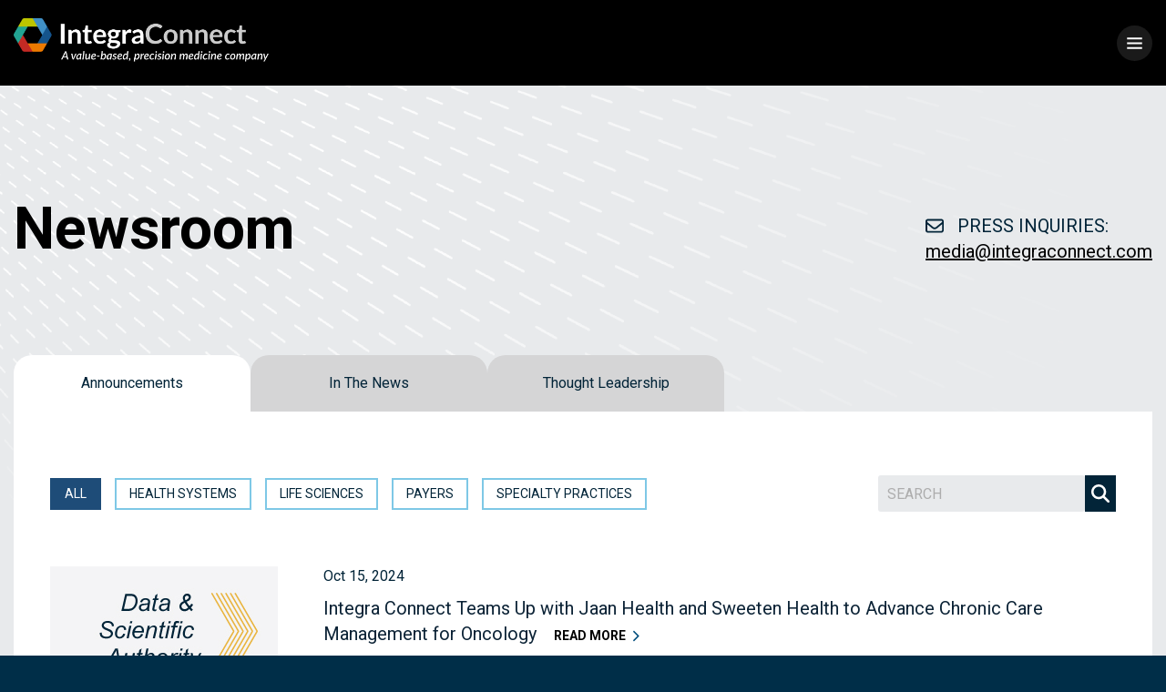

--- FILE ---
content_type: text/html; charset=UTF-8
request_url: https://insights.integraconnect.com/news/page/2
body_size: 28005
content:
<!doctype html><html lang="en"><head>
    <meta name="robots" content="noindex">
    <meta charset="utf-8">
    <title>Newsroom (2)</title>
    <link rel="shortcut icon" href="https://insights.integraconnect.com/hubfs/IntegraConnect_Sept2016/image/favicon.ico">
    <meta name="description" content="Integra Connect in the News. (2)">
    
    
    
      
    
    
    
    <meta name="viewport" content="width=device-width, initial-scale=1">

    <script src="/hs/hsstatic/jquery-libs/static-1.1/jquery/jquery-1.7.1.js"></script>
<script>hsjQuery = window['jQuery'];</script>
    <meta property="og:description" content="Integra Connect in the News. (2)">
    <meta property="og:title" content="Newsroom (2)">
    <meta name="twitter:description" content="Integra Connect in the News. (2)">
    <meta name="twitter:title" content="Newsroom (2)">

    

    
    <style>
a.cta_button{-moz-box-sizing:content-box !important;-webkit-box-sizing:content-box !important;box-sizing:content-box !important;vertical-align:middle}.hs-breadcrumb-menu{list-style-type:none;margin:0px 0px 0px 0px;padding:0px 0px 0px 0px}.hs-breadcrumb-menu-item{float:left;padding:10px 0px 10px 10px}.hs-breadcrumb-menu-divider:before{content:'›';padding-left:10px}.hs-featured-image-link{border:0}.hs-featured-image{float:right;margin:0 0 20px 20px;max-width:50%}@media (max-width: 568px){.hs-featured-image{float:none;margin:0;width:100%;max-width:100%}}.hs-screen-reader-text{clip:rect(1px, 1px, 1px, 1px);height:1px;overflow:hidden;position:absolute !important;width:1px}
</style>




<link rel="stylesheet" href="https://insights.integraconnect.com/hubfs/hub_generated/template_assets/1/101668137597/1741926130915/template_main.min.css">
<link rel="stylesheet" href="https://insights.integraconnect.com/hubfs/hub_generated/template_assets/1/115955068723/1741926126918/template_news-index.min.css">
<link rel="stylesheet" href="https://insights.integraconnect.com/hubfs/hub_generated/template_assets/1/101669916511/1741926131480/template_theme-overrides.min.css">
<link rel="stylesheet" href="https://insights.integraconnect.com/hubfs/hub_generated/module_assets/1/115956113272/1742006107960/module_old-header.min.css">
<link rel="stylesheet" href="https://insights.integraconnect.com/hubfs/hub_generated/module_assets/1/115955241347/1742006104964/module_news-listing.min.css">
<link rel="stylesheet" href="https://insights.integraconnect.com/hubfs/hub_generated/module_assets/1/115955241351/1742006106022/module_old-footer.min.css">
<style>
  @font-face {
    font-family: "Roboto";
    font-weight: 700;
    font-style: normal;
    font-display: swap;
    src: url("/_hcms/googlefonts/Roboto/700.woff2") format("woff2"), url("/_hcms/googlefonts/Roboto/700.woff") format("woff");
  }
  @font-face {
    font-family: "Roboto";
    font-weight: 400;
    font-style: normal;
    font-display: swap;
    src: url("/_hcms/googlefonts/Roboto/regular.woff2") format("woff2"), url("/_hcms/googlefonts/Roboto/regular.woff") format("woff");
  }
  @font-face {
    font-family: "Roboto";
    font-weight: 500;
    font-style: normal;
    font-display: swap;
    src: url("/_hcms/googlefonts/Roboto/500.woff2") format("woff2"), url("/_hcms/googlefonts/Roboto/500.woff") format("woff");
  }
  @font-face {
    font-family: "Roboto";
    font-weight: 400;
    font-style: normal;
    font-display: swap;
    src: url("/_hcms/googlefonts/Roboto/regular.woff2") format("woff2"), url("/_hcms/googlefonts/Roboto/regular.woff") format("woff");
  }
  @font-face {
    font-family: "Roboto";
    font-weight: 700;
    font-style: normal;
    font-display: swap;
    src: url("/_hcms/googlefonts/Roboto/700.woff2") format("woff2"), url("/_hcms/googlefonts/Roboto/700.woff") format("woff");
  }
</style>

    

    
<!--  Added by GoogleAnalytics integration -->
<script>
var _hsp = window._hsp = window._hsp || [];
_hsp.push(['addPrivacyConsentListener', function(consent) { if (consent.allowed || (consent.categories && consent.categories.analytics)) {
  (function(i,s,o,g,r,a,m){i['GoogleAnalyticsObject']=r;i[r]=i[r]||function(){
  (i[r].q=i[r].q||[]).push(arguments)},i[r].l=1*new Date();a=s.createElement(o),
  m=s.getElementsByTagName(o)[0];a.async=1;a.src=g;m.parentNode.insertBefore(a,m)
})(window,document,'script','//www.google-analytics.com/analytics.js','ga');
  ga('create','UA-79834901-1','auto');
  ga('send','pageview');
}}]);
</script>

<!-- /Added by GoogleAnalytics integration -->



<link rel="prev" href="https://insights.integraconnect.com/news/page/1">
<link rel="next" href="https://insights.integraconnect.com/news/page/3">
<meta property="og:url" content="https://insights.integraconnect.com/news">
<meta property="og:type" content="blog">
<meta name="twitter:card" content="summary">
<link rel="alternate" type="application/rss+xml" href="https://insights.integraconnect.com/news/rss.xml">
<meta name="twitter:domain" content="insights.integraconnect.com">
<script src="//platform.linkedin.com/in.js" type="text/javascript">
    lang: en_US
</script>

<meta http-equiv="content-language" content="en">






  <meta name="generator" content="HubSpot"></head>
  <body class="int-inv-2023">
    <div class="body-wrapper   hs-content-id-115956449407 hs-blog-listing hs-blog-id-115956449406">
      
        <div data-global-resource-path="INTG-INV-2023/templates/partials/preexist-header.html"><div id="hs_cos_wrapper_header" class="hs_cos_wrapper hs_cos_wrapper_widget hs_cos_wrapper_type_module" style="" data-hs-cos-general-type="widget" data-hs-cos-type="module"><header class="header_v2">
  <div class="container">
    <div class="header_v2__container">
      <div class="header_v2__logo">
        <a href="https://www.integraconnect.com/">
          <img class="header_v2__logo-image" src="https://9346563.fs1.hubspotusercontent-na1.net/hubfs/9346563/Group%201642.png" alt="IntegraConnect">
        </a>
      </div>
      <div class="header_v2__hamburger">
        <svg stroke="#ffff" fill="#ffff" stroke-width="0" viewbox="0 0 24 24" class="text-white" height="25" width="25" xmlns="http://www.w3.org/2000/svg">
          <path d="M4 6H20V8H4zM4 11H20V13H4zM4 16H20V18H4z"></path>
        </svg>
      </div>
      <div class="header_v2__modal">
        <div class="header_v2__modal__container">
          <div class="header_v2__modal__top">
            <div class="header_v2__modal__top__image-holder">
              <img class="header_v2__modal__top__image" src="https://9346563.fs1.hubspotusercontent-na1.net/hubfs/9346563/logo-1.svg" alt="IntegraConnect">
            </div>
            <div class="header_v2__modal__top__button">
              <svg stroke="#ffff" fill="#ffff" stroke-width="0" viewbox="0 0 24 24" class="text-white" height="25" width="25" xmlns="http://www.w3.org/2000/svg">
                <path d="M19 6.41L17.59 5 12 10.59 6.41 5 5 6.41 10.59 12 5 17.59 6.41 19 12 13.41 17.59 19 19 17.59 13.41 12z"></path>
              </svg>
            </div>
          </div>
          <div class="header_v2__modal__navigation">
            <span id="hs_cos_wrapper_header_" class="hs_cos_wrapper hs_cos_wrapper_widget hs_cos_wrapper_type_menu" style="" data-hs-cos-general-type="widget" data-hs-cos-type="menu"><div id="hs_menu_wrapper_header_" class="hs-menu-wrapper active-branch flyouts hs-menu-flow-horizontal" role="navigation" data-sitemap-name="default" data-menu-id="115956801129" aria-label="Navigation Menu">
 <ul role="menu">
  <li class="hs-menu-item hs-menu-depth-1 hs-item-has-children" role="none"><a href="javascript:;" aria-haspopup="true" aria-expanded="false" role="menuitem">Solutions</a>
   <ul role="menu" class="hs-menu-children-wrapper">
    <li class="hs-menu-item hs-menu-depth-2" role="none"><a href="https://www.integraconnect.com/specialitycare/" role="menuitem">Precision Medicine Solutions for Providers</a></li>
    <li class="hs-menu-item hs-menu-depth-2" role="none"><a href="https://www.integraconnect.com/integra-connect-platform/" role="menuitem">Integra Connect Platform</a></li>
    <li class="hs-menu-item hs-menu-depth-2" role="none"><a href="https://www.integraconnect.com/integra-connect-revenue-cycle-solutions/" role="menuitem">Revenue Cycle Management</a></li>
    <li class="hs-menu-item hs-menu-depth-2" role="none"><a href="https://www.integraconnect.com/resources/blog/improving-population-health-in-cancer-care-through-advanced-analytics/" role="menuitem">Population Health Solutions</a></li>
    <li class="hs-menu-item hs-menu-depth-2" role="none"><a href="https://www.integraconnect.com/estera-ehr/" role="menuitem">Estera EHR</a></li>
    <li class="hs-menu-item hs-menu-depth-2" role="none"><a href="https://www.integraconnect.com/life-sciences-precision-medicine/" role="menuitem">Precision Medicine Solutions for Life Sciences</a></li>
   </ul></li>
  <li class="hs-menu-item hs-menu-depth-1 hs-item-has-children" role="none"><a href="javascript:;" aria-haspopup="true" aria-expanded="false" role="menuitem">Who We Serve</a>
   <ul role="menu" class="hs-menu-children-wrapper">
    <li class="hs-menu-item hs-menu-depth-2" role="none"><a href="https://www.integraconnect.com/specialitycare/" role="menuitem">Oncology Providers</a></li>
    <li class="hs-menu-item hs-menu-depth-2" role="none"><a href="https://www.integraconnect.com/specialitycare/" role="menuitem">Specialty Care Practices</a></li>
    <li class="hs-menu-item hs-menu-depth-2" role="none"><a href="https://www.integraconnect.com/healthsystems/" role="menuitem">Health Systems</a></li>
    <li class="hs-menu-item hs-menu-depth-2" role="none"><a href="https://www.integraconnect.com/lifesciences/" role="menuitem">Life Sciences</a></li>
    <li class="hs-menu-item hs-menu-depth-2" role="none"><a href="https://www.integraconnect.com/payers/" role="menuitem" target="_blank" rel="noopener">Payers</a></li>
   </ul></li>
  <li class="hs-menu-item hs-menu-depth-1 hs-item-has-children" role="none"><a href="javascript:;" aria-haspopup="true" aria-expanded="false" role="menuitem">About</a>
   <ul role="menu" class="hs-menu-children-wrapper">
    <li class="hs-menu-item hs-menu-depth-2" role="none"><a href="https://www.integraconnect.com/company/" role="menuitem">Company</a></li>
    <li class="hs-menu-item hs-menu-depth-2" role="none"><a href="https://www.integraconnect.com/company/leadership/" role="menuitem">Leadership</a></li>
    <li class="hs-menu-item hs-menu-depth-2" role="none"><a href="https://www.integraconnect.com/resources/careers/" role="menuitem">Careers</a></li>
    <li class="hs-menu-item hs-menu-depth-2" role="none"><a href="https://insights.integraconnect.com/news" role="menuitem">News</a></li>
    <li class="hs-menu-item hs-menu-depth-2" role="none"><a href="https://www.integraconnect.com/blog/" role="menuitem">Blog</a></li>
   </ul></li>
  <li class="hs-menu-item hs-menu-depth-1 hs-item-has-children" role="none"><a href="javascript:;" aria-haspopup="true" aria-expanded="false" role="menuitem">More</a>
   <ul role="menu" class="hs-menu-children-wrapper">
    <li class="hs-menu-item hs-menu-depth-2" role="none"><a href="https://www.integraconnect.com/customer-success-stories/" role="menuitem">Customer Success Stories</a></li>
    <li class="hs-menu-item hs-menu-depth-2" role="none"><a href="https://www.integraconnect.com/resources/" role="menuitem">Resources</a></li>
    <li class="hs-menu-item hs-menu-depth-2" role="none"><a href="https://www.integraconnect.com/integra-connect-compliance/" role="menuitem">Compliance</a></li>
   </ul></li>
 </ul>
</div></span>
          </div>
        </div>
      </div>
    </div>
  </div>
</header></div></div>
      

      

      <main id="main-content" class="body-container-wrapper">
          

<div id="hs_cos_wrapper_module_16839212944586" class="hs_cos_wrapper hs_cos_wrapper_widget hs_cos_wrapper_type_module" style="" data-hs-cos-general-type="widget" data-hs-cos-type="module"><section class="blog-listing" style="background-image: url('https://insights.integraconnect.com/hubfs/background-pattern.png');">
  <div class="blog-listing__container">
    <div class="blog-listing__row">
      <div class="blog-listing__heading-wrapper">
        <div>
          <h1 class="blog-listing__heading">Newsroom</h1>
        </div>
        <div>
          <div class="blog-listing__right-wrapper">
            <svg class="blog-listing__heading-icon" xmlns="http://www.w3.org/2000/svg" viewbox="0 0 512 512"><path d="M64 112c-8.8 0-16 7.2-16 16v22.1L220.5 291.7c20.7 17 50.4 17 71.1 0L464 150.1V128c0-8.8-7.2-16-16-16H64zM48 212.2V384c0 8.8 7.2 16 16 16H448c8.8 0 16-7.2 16-16V212.2L322 328.8c-38.4 31.5-93.7 31.5-132 0L48 212.2zM0 128C0 92.7 28.7 64 64 64H448c35.3 0 64 28.7 64 64V384c0 35.3-28.7 64-64 64H64c-35.3 0-64-28.7-64-64V128z" /></svg>
            <div class="blog-listing__right-title">Press Inquiries: </div>
          </div>
          <a class="blog-listing__heading-link" href="mailto:media@integraconnect.com">media@integraconnect.com</a>
        </div>
      </div>
      <div class="blog-listing__content">
        <div class="blog-listing__content-btn-wrapper">
          <div class="blog-listing__content-btn active" data-type="announcements">Announcements</div>
          <div class="blog-listing__content-btn" data-type="in-the-news">In The News</div>
          <div class="blog-listing__content-btn" data-type="thought-leadership">Thought Leadership</div>
        </div>
        <div class="blog-listing__inner-content">
		<div class="blog-listing__inner-content-loader"><div></div><div></div><div></div><div></div></div>
          <div class="blog-listing__content-container">
            <div class="blog-listing__filter-wrapper">
              <div class="blog-listing__filter">
                <div class="blog-listing__filter-item active" data-tag="all" style="border: 2px solid #1E4C78; background-color: #1E4C78">ALL</div>
                
                  <div class="blog-listing__filter-item inactive" data-tag="Health Systems" style="border: 2px solid #7EC8E6; background-color: #7EC8E6">Health Systems</div>
                
                  <div class="blog-listing__filter-item inactive" data-tag="Life Sciences" style="border: 2px solid #7EC8E6; background-color: #7EC8E6">Life Sciences</div>
                
                  <div class="blog-listing__filter-item inactive" data-tag="Payers" style="border: 2px solid #7EC8E6; background-color: #7EC8E6">Payers</div>
                
                  <div class="blog-listing__filter-item inactive" data-tag="Specialty Practices" style="border: 2px solid #7EC8E6; background-color: #7EC8E6">Specialty Practices</div>
                
              </div>
              <div class="blog-listing__filter-wrapper-right">
                <form class="blog-listing__search-form">
                  <input class="blog-listing__filter-search" id="news-search" type="text" placeholder="SEARCH">
                  <button type="submit" class="blog-listing__filter-search-icon">
                    <svg xmlns="http://www.w3.org/2000/svg" viewbox="0 0 512 512"><path d="M416 208c0 45.9-14.9 88.3-40 122.7L502.6 457.4c12.5 12.5 12.5 32.8 0 45.3s-32.8 12.5-45.3 0L330.7 376c-34.4 25.2-76.8 40-122.7 40C93.1 416 0 322.9 0 208S93.1 0 208 0S416 93.1 416 208zM208 352a144 144 0 1 0 0-288 144 144 0 1 0 0 288z" /></svg>
                  </button>
                </form>
              </div>
            </div>
            <div class="blog-listing__list list-announcements active">
              
            </div>
            	<div class="articles-listing__pagination">
                <div class="articles-listing__pagination__pages">
                  <div class="articles-listing__pagination__prev pagination-btn">
                    <svg class="articles-listing__pagination__icon" xmlns="http://www.w3.org/2000/svg" viewbox="0 0 320 512"><path d="M9.4 233.4c-12.5 12.5-12.5 32.8 0 45.3l192 192c12.5 12.5 32.8 12.5 45.3 0s12.5-32.8 0-45.3L77.3 256 246.6 86.6c12.5-12.5 12.5-32.8 0-45.3s-32.8-12.5-45.3 0l-192 192z" /></svg>
                  </div>

                  <div class="articles-listing__pagination__page-buttons">
                    
                  </div>

                  <div class="articles-listing__pagination__next pagination-btn">
                    <svg class="articles-listing__pagination__icon" xmlns="http://www.w3.org/2000/svg" viewbox="0 0 320 512"><path d="M310.6 233.4c12.5 12.5 12.5 32.8 0 45.3l-192 192c-12.5 12.5-32.8 12.5-45.3 0s-12.5-32.8 0-45.3L242.7 256 73.4 86.6c-12.5-12.5-12.5-32.8 0-45.3s32.8-12.5 45.3 0l192 192z" /></svg>
                  </div>
                </div>
            </div>
          </div>
        </div>
      </div>
    </div>
  </div>
</section>

</div>


      </main>

      
        <div data-global-resource-path="INTG-INV-2023/templates/partials/preexist-footer.html"><div id="hs_cos_wrapper_footer" class="hs_cos_wrapper hs_cos_wrapper_widget hs_cos_wrapper_type_module" style="" data-hs-cos-general-type="widget" data-hs-cos-type="module"><footer class="footer_v2">
  <div class="container">
    <div class="footer_v2__navigation">
      <span id="hs_cos_wrapper_footer_" class="hs_cos_wrapper hs_cos_wrapper_widget hs_cos_wrapper_type_menu" style="" data-hs-cos-general-type="widget" data-hs-cos-type="menu"><div id="hs_menu_wrapper_footer_" class="hs-menu-wrapper active-branch flyouts hs-menu-flow-horizontal" role="navigation" data-sitemap-name="default" data-menu-id="116818888729" aria-label="Navigation Menu">
 <ul role="menu">
  <li class="hs-menu-item hs-menu-depth-1 hs-item-has-children" role="none"><a href="javascript:;" aria-haspopup="true" aria-expanded="false" role="menuitem">Solutions</a>
   <ul role="menu" class="hs-menu-children-wrapper">
    <li class="hs-menu-item hs-menu-depth-2" role="none"><a href="https://www.integraconnect.com/specialitycare/" role="menuitem">Precision Medicine Solutions for Providers</a></li>
    <li class="hs-menu-item hs-menu-depth-2" role="none"><a href="https://www.integraconnect.com/integra-connect-platform/" role="menuitem">Integra Connect Platform</a></li>
    <li class="hs-menu-item hs-menu-depth-2" role="none"><a href="https://www.integraconnect.com/integra-connect-revenue-cycle-solutions/" role="menuitem">Revenue Cycle Management</a></li>
    <li class="hs-menu-item hs-menu-depth-2" role="none"><a href="https://www.integraconnect.com/resources/blog/improving-population-health-in-cancer-care-through-advanced-analytics/" role="menuitem">Population Health Solutions</a></li>
    <li class="hs-menu-item hs-menu-depth-2" role="none"><a href="https://www.integraconnect.com/estera-ehr/" role="menuitem">Estera EHR</a></li>
    <li class="hs-menu-item hs-menu-depth-2" role="none"><a href="https://www.integraconnect.com/life-sciences-precision-medicine/" role="menuitem">Precision Medicine Solutions for Life Sciences</a></li>
   </ul></li>
  <li class="hs-menu-item hs-menu-depth-1 hs-item-has-children" role="none"><a href="javascript:;" aria-haspopup="true" aria-expanded="false" role="menuitem">Who We Serve</a>
   <ul role="menu" class="hs-menu-children-wrapper">
    <li class="hs-menu-item hs-menu-depth-2" role="none"><a href="https://www.integraconnect.com/specialitycare/" role="menuitem">Oncology Providers</a></li>
    <li class="hs-menu-item hs-menu-depth-2" role="none"><a href="https://www.integraconnect.com/specialitycare/" role="menuitem">Specialty Care Practices</a></li>
    <li class="hs-menu-item hs-menu-depth-2" role="none"><a href="https://www.integraconnect.com/healthsystems/" role="menuitem">Health Systems</a></li>
    <li class="hs-menu-item hs-menu-depth-2" role="none"><a href="https://www.integraconnect.com/lifesciences/" role="menuitem">Life Sciences</a></li>
    <li class="hs-menu-item hs-menu-depth-2" role="none"><a href="https://www.integraconnect.com/payers/" role="menuitem">Payers</a></li>
   </ul></li>
  <li class="hs-menu-item hs-menu-depth-1 hs-item-has-children" role="none"><a href="javascript:;" aria-haspopup="true" aria-expanded="false" role="menuitem">About</a>
   <ul role="menu" class="hs-menu-children-wrapper">
    <li class="hs-menu-item hs-menu-depth-2" role="none"><a href="https://www.integraconnect.com/company/" role="menuitem">Company</a></li>
    <li class="hs-menu-item hs-menu-depth-2" role="none"><a href="https://www.integraconnect.com/company/leadership/" role="menuitem">Leadership</a></li>
    <li class="hs-menu-item hs-menu-depth-2" role="none"><a href="https://www.integraconnect.com/resources/careers/" role="menuitem">Careers</a></li>
    <li class="hs-menu-item hs-menu-depth-2" role="none"><a href="https://insights.integraconnect.com/news" role="menuitem">News</a></li>
    <li class="hs-menu-item hs-menu-depth-2" role="none"><a href="https://www.integraconnect.com/resources/blog/" role="menuitem">Blog</a></li>
   </ul></li>
  <li class="hs-menu-item hs-menu-depth-1 hs-item-has-children" role="none"><a href="javascript:;" aria-haspopup="true" aria-expanded="false" role="menuitem">More</a>
   <ul role="menu" class="hs-menu-children-wrapper">
    <li class="hs-menu-item hs-menu-depth-2" role="none"><a href="https://www.integraconnect.com/resources/customersuccessstories/" role="menuitem">Customer Success Stories</a></li>
    <li class="hs-menu-item hs-menu-depth-2" role="none"><a href="https://www.integraconnect.com/resources/educationalcontent/" role="menuitem">Resources</a></li>
    <li class="hs-menu-item hs-menu-depth-2" role="none"><a href="https://www.integraconnect.com/about/compliance/" role="menuitem">Compliance</a></li>
    <li class="hs-menu-item hs-menu-depth-2" role="none"><a href="https://campaign.integraconnect.com/schedule-a-meeting" role="menuitem">Events</a></li>
   </ul></li>
 </ul>
</div></span>
    </div>
    <div class="footer_v2__content">
      <div class="footer_v2__content__left">
        <img class="footer_v2__content__left__logo" src="https://9346563.fs1.hubspotusercontent-na1.net/hubfs/9346563/logo-1.svg" alt="logo-1">
        <div class="footer_v2__content__left__adress-phone">
          <p class="footer_v2__content__text">501 South Flagler Drive, Suite 600 West Palm Beach FL, 33401</p>
          <p class="footer_v2__content__text">
            1 (800) 742-3069
          </p>
        </div>
        <img class="footer_v2__content__left__image" src="https://9346563.fs1.hubspotusercontent-na1.net/hubfs/9346563/hitrust-0e749a04c777069998f8089ccd023373.svg" alt="hitrust-0e749a04c777069998f8089ccd023373">
      </div>
      <div class="footer_v2__content__right">
        <p class="footer_v2__content__text footer_v2__content__right__description">
          Jaguar, RCM for EMS, IntegraCloud EHR, Integra DTX/Intelligence Data Analytics and supporting infrastructure hosted in Microsoft Azure
        </p>
        <div class="footer_v2__content__right__social-media">
          
        </div>
      </div>
    </div>
  </div>
  <div class="footer_v2__bottom">
    <div class="container">
      <div class="footer_v2__bottom__content footer_v2__content__text">
        <span>©2023 Integra Connect, LLC </span>
        
      </div>
    </div>
  </div>
</footer></div></div>
      
    </div>
    
    
    
<!-- HubSpot performance collection script -->
<script defer src="/hs/hsstatic/content-cwv-embed/static-1.1293/embed.js"></script>
<script src="https://insights.integraconnect.com/hubfs/hub_generated/template_assets/1/101669472034/1741926136970/template_main.min.js"></script>
<script>
var hsVars = hsVars || {}; hsVars['language'] = 'en';
</script>

<script src="/hs/hsstatic/cos-i18n/static-1.53/bundles/project.js"></script>
<script src="https://insights.integraconnect.com/hubfs/hub_generated/module_assets/1/115956113272/1742006107960/module_old-header.min.js"></script>
<script src="/hs/hsstatic/keyboard-accessible-menu-flyouts/static-1.17/bundles/project.js"></script>

<script>  
  const postsPerPage = 6;
  const moduleTags = [{
      name: `Health Systems`,
      color: `#7EC8E6`
    },{
      name: `Life Sciences`,
      color: `#7EC8E6`
    },{
      name: `Payers`,
      color: `#7EC8E6`
    },{
      name: `Specialty Practices`,
      color: `#7EC8E6`
    },];
  
  
  let allResources = [
		
			{
				title: `Integra Connect Introduces RCM Sphere™: A Transformative Revenue Cycle Management Ecosystem`,
				link: `https://www.prnewswire.com/news-releases/integra-connect-introduces-rcm-sphere-a-transformative-revenue-cycle-management-ecosystem-302486297.html`,
				featured_image: ``,
				type: `in-the-news`,
				date: `1750338900000`,
				description: `Integra Connect Introduces RCM Sphere™: A Transformative Revenue Cycle Management Ecosystem`,
				tags: `RCM Sphere`,
        publisher_logo: `https://2389949.fs1.hubspotusercontent-na1.net/hubfs/2389949/pr-newswire-logo.png`,
				additional_tag: `PR Newswire`,
			},
		
			{
				title: `Integra Connect Teams Up with Jaan Health and Sweeten Health to Advance Chronic Care Management for Oncology`,
				link: `https://insights.integraconnect.com/news/integra-connect-teams-up-with-jaan-health-and-sweeten-health-to-advance-chronic-care-management-for-oncology`,
				featured_image: `https://campaign.integraconnect.com/hubfs/Data_Science.jpg`,
				type: `announcements`,
				date: `1729026538000`,
				description: `Integra Connect Teams Up with Jaan Health and Sweeten Health to Advance Chronic Care Management for Oncology`,
				tags: `Health Systems,Specialty Practices`,
        publisher_logo: ``,
				additional_tag: ``,
			},
		
			{
				title: `Integra Connect to Present Key Clinical Research at the ASCO Quality Care Symposium`,
				link: `https://insights.integraconnect.com/news/integra-connect-to-present-key-clinical-research-at-the-asco-quality-care-symposium`,
				featured_image: `https://campaign.integraconnect.com/hubfs/Data_Science.jpg`,
				type: `announcements`,
				date: `1698187560000`,
				description: `Integra Connect congratulates its network for driving improved patient outcomes, while garnering revenue for the practices and cost savings for CMS`,
				tags: `Life Sciences,Health Systems,Specialty Practices`,
        publisher_logo: ``,
				additional_tag: ``,
			},
		
			{
				title: `Q&A with Integra Connect: When Waiting to Treat Leads to Better Outcomes`,
				link: `https://www.oncomine.com/blog/when-waiting-to-treat-leads-to-better-outcomes-integra-connect`,
				featured_image: ``,
				type: `in-the-news`,
				date: `1697663510000`,
				description: `Learn more about Thermo Fisher Scientific and Integra Connect's collaboration on real-world research`,
				tags: `Health Systems,Precision medicine`,
        publisher_logo: `https://campaign.integraconnect.com/hubfs/thermofisher-logo-news.png`,
				additional_tag: `Thermo Fisher Scientific - Oncomine Blog`,
			},
		
			{
				title: `Integra Connect Establishes the Largest Oncology Provider Footprint in the U.S. through Strategic Focus on Contracting for Value-based, Precision Oncology`,
				link: `https://insights.integraconnect.com/news/integra-connect-establishes-the-largest-oncology-provider-footprint-in-the-u.s.-through-strategic-focus-on-contracting-for-value-based-precision-oncology`,
				featured_image: `https://campaign.integraconnect.com/hubfs/Industry_Leadership.jpg`,
				type: `announcements`,
				date: `1697630400000`,
				description: `Early success reinforces oncology providers' growing interest in commercial alternative models, and sets the stage for success under risk-sharing contracts`,
				tags: `Health Systems,Specialty Practices`,
        publisher_logo: ``,
				additional_tag: ``,
			},
		
			{
				title: `Tracking Quality Measures in Your Precision Medicine Specialty Practice`,
				link: `https://insights.integraconnect.com/news/tracking-quality-measures-in-your-precision-medicine-specialty-practice`,
				featured_image: `https://campaign.integraconnect.com/hubfs/tracking-quality-measures-in-your-precision-medicine-specialty-practice-min.webp`,
				type: `thought-leadership`,
				date: `1696859400000`,
				description: `As we continue to develop these connections between members of the care continuum, we can simultaneously promote awareness and enable meaningful actions. `,
				tags: ``,
        publisher_logo: ``,
				additional_tag: ``,
			},
		
			{
				title: `Turning Awareness into Action for Prostate and Ovarian Cancers`,
				link: `https://insights.integraconnect.com/news/turning-awareness-into-action-for-prostate-and-ovarian-cancers-thought-leadership`,
				featured_image: `https://campaign.integraconnect.com/hubfs/Turning_Awareness_Into_Action-1.png`,
				type: `thought-leadership`,
				date: `1695731400000`,
				description: `As we continue to develop these connections between members of the care continuum, we can simultaneously promote awareness and enable meaningful actions. `,
				tags: ``,
        publisher_logo: ``,
				additional_tag: ``,
			},
		
			{
				title: `Trilaciclib Decreases Rates of High-Grade HAEs in ES-SCLC in RWS`,
				link: `https://www.targetedonc.com/view/trilaciclib-decreases-rates-of-high-grade-haes-in-es-sclc-in-rws`,
				featured_image: ``,
				type: `in-the-news`,
				date: `1694523600000`,
				description: `Trilaciclib was found to to be a promising new treatment for chemotherapy-induced myelosuppression prevention and other benefits for patients with extensive-stage small cell lung cancer.`,
				tags: `Specialty Practices`,
        publisher_logo: `https://campaign.integraconnect.com/hubfs/Targeted%20Oncology.png`,
				additional_tag: `Targeted Oncology`,
			},
		
			{
				title: `Alternative Payer Models vs. Fee-for-Service`,
				link: `https://insights.integraconnect.com/news/alternative-payer-models-vs.-fee-for-service-thought-leadership`,
				featured_image: `https://campaign.integraconnect.com/hubfs/Integra%20Connect_B.9_APM%20Design%20&%20Administration.png`,
				type: `thought-leadership`,
				date: `1693918800000`,
				description: `Under Oncology Care Model, participants embraced the shift to more holistic, cost-conscious, person-focused care, resulting in better care for patients and resulted in consistently higher quality measure of scores.`,
				tags: `APM`,
        publisher_logo: ``,
				additional_tag: ``,
			},
		
			{
				title: `Waiting for Genomic Test Results to Start Treatment Can Improve OS in NSCLC`,
				link: `https://www.pulmonologyadvisor.com/home/topics/lung-cancer/waiting-for-genomic-test-results-to-start-treatment-can-improve-os-in-nsclc/`,
				featured_image: ``,
				type: `in-the-news`,
				date: `1692705600000`,
				description: `Trilaciclib was found to to be a promising new treatment for chemotherapy-induced myelosuppression prevention and other benefits for patients with extensive-stage small cell lung cancer.`,
				tags: `Specialty Practices`,
        publisher_logo: `https://campaign.integraconnect.com/hubfs/pulmonologyadvisor.png`,
				additional_tag: `Pulmonology Advisor`,
			},
		
			{
				title: `JCO Oncology Practice Publishes Updated Clinical Data Demonstrating the Real-World Impact of Genomic Testing Among Patients with Stage IV, Non-Small-Cell Lung Cancer`,
				link: `https://insights.integraconnect.com/news/jco-oncology-practice-publishes-updated-clinical-data-demonstrating-the-real-world-impact-of-genomic-testing-among-patients-with-stage-iv-non-small-cell-lung-cancer`,
				featured_image: `https://campaign.integraconnect.com/hubfs/Data_Science.jpg`,
				type: `announcements`,
				date: `1692622800000`,
				description: `JCO Oncology Practice, an American Society of Clinical Oncology Journal, published a study that found initiating treatment prior to receiving genomic test results for actionable oncogenic drivers (AODs) in advanced non-small-cell lung cancer (NSCLC) leads to considerably inferior patient outcomes.`,
				tags: `Life Sciences,Health Systems,Specialty Practices`,
        publisher_logo: ``,
				additional_tag: ``,
			},
		
			{
				title: `Real-World Outcomes of Trilaciclib Among Patients with Extensive-Stage Small Cell Lung Cancer Receiving Chemotherapy`,
				link: `https://link.springer.com/article/10.1007/s12325-023-02601-2`,
				featured_image: ``,
				type: `in-the-news`,
				date: `1690314000000`,
				description: `How Quality Research Initiatives are Advancing Precision Oncology and Value-Based Care`,
				tags: `Life Sciences`,
        publisher_logo: `https://campaign.integraconnect.com/hubfs/springer-link.png`,
				additional_tag: `link.springer.com`,
			},
		
			{
				title: `Initiating treatment after molecular testing may improve outcomes for advanced NSCLC`,
				link: `https://www.healio.com/news/hematology-oncology/20230615/initiating-treatment-after-molecular-testing-may-improve-outcomes-for-advanced-nsclc`,
				featured_image: ``,
				type: `in-the-news`,
				date: `1686830400000`,
				description: `How Quality Research Initiatives are Advancing Precision Oncology and Value-Based Care`,
				tags: `Life Sciences`,
        publisher_logo: `https://campaign.integraconnect.com/hubfs/healio.png`,
				additional_tag: `healio.com`,
			},
		
			{
				title: `ASCO 2023: Integra Connect to Showcase how its Technology and Real-World Data are Helping Deliver on the Promise of Value-based, Precision Oncology`,
				link: `https://insights.integraconnect.com/news/asco-2023-integra-connect-to-showcase-how-its-technology-and-real-world-data-are-helping-deliver-on-the-promise-of-value-based-precision-oncology`,
				featured_image: `https://campaign.integraconnect.com/hubfs/Data_Science.jpg`,
				type: `announcements`,
				date: `1685105700000`,
				description: `Integra Connect congratulates its network for driving improved patient outcomes, while garnering revenue for the practices and cost savings for CMS`,
				tags: `Life Sciences,Health Systems,Specialty Practices`,
        publisher_logo: ``,
				additional_tag: ``,
			},
		
			{
				title: `How Quality Research Initiatives are Advancing Precision Oncology and Value-Based Care`,
				link: `https://blogsite.healtheconomics.com/2023/05/how-quality-research-initiatives-are-advancing-precision-oncology-and-value-based-care/`,
				featured_image: ``,
				type: `in-the-news`,
				date: `1683722700000`,
				description: `How Quality Research Initiatives are Advancing Precision Oncology and Value-Based Care`,
				tags: `Life Sciences`,
        publisher_logo: `https://campaign.integraconnect.com/hubfs/Healtheconomics.png`,
				additional_tag: `Healtheconomics.com`,
			},
		
			{
				title: `ISPOR: New data highlights need for increased EGFR testing in NSCLC; spots alarming gaps for Asian American patients`,
				link: `https://insights.integraconnect.com/news/ispor-new-data-highlights-need-for-increased-egfr-testing-in-nsclc`,
				featured_image: `https://campaign.integraconnect.com/hubfs/ispor-lung-cancer-investigation-min-banner.jpg`,
				type: `thought-leadership`,
				date: `1683547200000`,
				description: `As we continue to develop these connections between members of the care continuum, we can simultaneously promote awareness and enable meaningful actions. `,
				tags: `Life Sciences`,
        publisher_logo: ``,
				additional_tag: ``,
			},
		
			{
				title: `Helsinn announces publication of new data evaluating impact of NEPA (netupitant/palonosetron) on hospital costs`,
				link: `https://helsinn.com/helsinn-announces-publication-of-new-data-evaluating-impact-of-nepa-netupitant-palonosetron-on-hospital-costs/`,
				featured_image: ``,
				type: `in-the-news`,
				date: `1675431000000`,
				description: `It’s exciting to see leading life sciences organizations such as Helsinn leverage our real-world dataset and identify tangible actions providers can take to advance VBC.`,
				tags: `Life Sciences`,
        publisher_logo: `https://campaign.integraconnect.com/hubfs/Helsinn.png`,
				additional_tag: `Helsinn`,
			},
		
			{
				title: `Healthcare Expectations & Predictions For 2023: The Year Will Be A Wild Ride For Specialty Care`,
				link: `https://www.forbes.com/sites/integra-connect/2023/02/02/healthcare-expectations--predictions-for-2023-the-year-will-be-a-wild-ride-for-specialty-care/?sh=20a7dbf34ba6`,
				featured_image: ``,
				type: `in-the-news`,
				date: `1675344600000`,
				description: `Financially, clinically, and technologically, 2023 will be a notable year for growth, change, and challenge for oncologists. `,
				tags: `Life Sciences,Payers,Health Systems,Specialty Practices`,
        publisher_logo: `https://campaign.integraconnect.com/hubfs/Forbes.png`,
				additional_tag: `Forbes`,
			},
		
			{
				title: `The Year Ahead in Value-Based Care: Trends to Watch as Alternative Payment Models Evolve`,
				link: `https://www.modernhealthcare.com/insurance/year-ahead-value-based-care-trends-watch-alternative-payment-models-evolve`,
				featured_image: ``,
				type: `in-the-news`,
				date: `1675256400000`,
				description: `APMs are here to stay, but they will continue to evolve as the industry gains more experience around best practices to improve outcomes and control costs.`,
				tags: `Payers,Health Systems,Specialty Practices`,
        publisher_logo: `https://campaign.integraconnect.com/hubfs/Modern%20Healthcare.png`,
				additional_tag: `Modern Healthcare`,
			},
		
			{
				title: `Verdi Oncology's Horizon Oncology Announces Agreement with Integra Connect to Bring Value-Based Care to Central Indiana`,
				link: `https://www.prnewswire.com/news-releases/verdi-oncologys-horizon-oncology-announces-agreement-with-integra-connect-to-bring-value-based-care-to-central-indiana-301734441.html`,
				featured_image: ``,
				type: `in-the-news`,
				date: `1675174500000`,
				description: `Verdi Oncology's Horizon Oncology Announces Agreement with Integra Connect to Bring Value-Based Care to Central Indiana.`,
				tags: `Specialty Practices`,
        publisher_logo: `https://campaign.integraconnect.com/hubfs/Horizon%20Oncology.png`,
				additional_tag: `Horizon Oncology`,
			},
		
			{
				title: `It’s Time To Think Beyond ‘Big Data’ In Healthcare: Transformation Needs To Focus On Quality Vs. Quantity`,
				link: `https://www.forbes.com/sites/integra-connect/2022/11/28/in-the-wild-west-of-healthcare-data-leaders-struggle-to-know-if-their-insights-are-pure-gold/?sh=24edebfc34fa`,
				featured_image: ``,
				type: `in-the-news`,
				date: `1674135000000`,
				description: `Organizations must think beyond big data – to adopting high-quality and complete data sets that harness disease-specific expertise. `,
				tags: `Life Sciences,Payers,Health Systems,Specialty Practices`,
        publisher_logo: `https://campaign.integraconnect.com/hubfs/Forbes.png`,
				additional_tag: `Forbes`,
			},
		
			{
				title: `Real-World Data Can Bring Value to Life Sciences Companies Operating in a Value-Based World`,
				link: `https://blogsite.healtheconomics.com/2023/01/real-world-data-can-bring-value-to-life-sciences-companies-operating-in-a-value-based-world/`,
				featured_image: ``,
				type: `in-the-news`,
				date: `1673964000000`,
				description: `The increased drive toward value-based care, especially in specialty care areas like oncology, means that life sciences organizations need to tap into RWD in a new way.`,
				tags: `Life Sciences`,
        publisher_logo: `https://campaign.integraconnect.com/hubfs/Healtheconomics.png`,
				additional_tag: `Healtheconomics.com`,
			},
		
			{
				title: `In The Wild West Of Healthcare Data, Leaders Struggle To Know If Their Insights Are Pure Gold`,
				link: `https://www.forbes.com/sites/integra-connect/2022/11/28/in-the-wild-west-of-healthcare-data-leaders-struggle-to-know-if-their-insights-are-pure-gold/?sh=24edebfc34fa`,
				featured_image: ``,
				type: `in-the-news`,
				date: `1669640400000`,
				description: `Organizations are finally embracing data for decision-making, with the CMS requiring the use of data and analytics as part of its value-based care programs. `,
				tags: `Life Sciences,Payers,Health Systems,Specialty Practices`,
        publisher_logo: `https://campaign.integraconnect.com/hubfs/Forbes.png`,
				additional_tag: `Forbes`,
			},
		
			{
				title: `VLOG: Getting Real About Real-World Data`,
				link: `https://blogsite.healtheconomics.com/2022/11/getting-real-about-real-world-data/`,
				featured_image: ``,
				type: `in-the-news`,
				date: `1668436200000`,
				description: `As an HEOR Expert, what do RWD and RWE mean to you?`,
				tags: `Life Sciences`,
        publisher_logo: `https://campaign.integraconnect.com/hubfs/Healtheconomics.png`,
				additional_tag: `Healtheconomics.com`,
			},
		
			{
				title: `Revenue cycle management and specialty care: The pros and cons of leveraging an RCM partner`,
				link: `https://www.modernhealthcare.com/providers/revenue-cycle-management-and-specialty-care-pros-and-cons-leveraging-rcm-partner`,
				featured_image: ``,
				type: `in-the-news`,
				date: `1667311200000`,
				description: `An RCM partner can offer a holistic approach that augments staff experience to improve operations, financial performance and practice patterns. `,
				tags: `Health Systems,Specialty Practices`,
        publisher_logo: `https://campaign.integraconnect.com/hubfs/Modern%20Healthcare.png`,
				additional_tag: `Modern Healthcare`,
			},
		
			{
				title: `Community Oncology Practices Working with Integra Connect Achieve Clinical and Financial Success under The Center for Medicare & Medicaid Innovation's Oncology Care Model`,
				link: `https://insights.integraconnect.com/news/community-oncology-practices-working-with-integra-connect-achieve-clinical-and-financial-success-under-the-center-for-medicare-medicaid-innovations-oncology-care-model`,
				featured_image: `https://campaign.integraconnect.com/hubfs/thumbnail-Business-Momentum_2.jpg`,
				type: `announcements`,
				date: `1666267200000`,
				description: `Integra Connect congratulates its network for driving improved patient outcomes, while garnering revenue for the practices and cost savings for CMS`,
				tags: `Specialty Practices`,
        publisher_logo: ``,
				additional_tag: ``,
			},
		
			{
				title: `Reimagining Value-based Care in Oncology: How the Enhancing Oncology Model will Continue the Evolution of Oncology Care`,
				link: `https://insights.integraconnect.com/news/reimagining-value-based-care-in-oncology-how-the-enhancing-oncology-model-will-continue-the-evolution-of-oncology-care`,
				featured_image: `https://campaign.integraconnect.com/hubfs/how-the-enhancing-oncology-model-will-continue-the-evolution-of-oncology-care.webp`,
				type: `thought-leadership`,
				date: `1661280600000`,
				description: `Under Oncology Care Model, participants embraced the shift to more holistic, cost-conscious, person-focused care, resulting in better care for patients and resulted in consistently higher quality measure of scores.`,
				tags: `Oncology Care Model (OCM)`,
        publisher_logo: ``,
				additional_tag: ``,
			},
		
			{
				title: `Reimagining Value-based Care in Oncology: What OCM Can Teach Us Ahead of the Enhancing Oncology Model`,
				link: `https://insights.integraconnect.com/news/reimagining-value-based-care-in-oncology-what-ocm-can-teach-us-ahead-of-the-eom`,
				featured_image: `https://campaign.integraconnect.com/hubfs/Integra_Connect_Clinician_Dashboard.jpeg`,
				type: `thought-leadership`,
				date: `1660739400000`,
				description: `As oncology practices are starting to be accepted into the Enhancing Oncology Model, many report struggling with the decision to participate in the new value-based care program.`,
				tags: `Oncology Care Model (OCM)`,
        publisher_logo: ``,
				additional_tag: ``,
			},
		
			{
				title: `Integra Connect Statement on the Enhancing Oncology Model`,
				link: `https://insights.integraconnect.com/news/integra-connect-statement-on-the-enhancing-oncology-model`,
				featured_image: `https://campaign.integraconnect.com/hubfs/Industry_Leadership.jpg`,
				type: `announcements`,
				date: `1657828800000`,
				description: `A leader in value-based, precision medicine, Integra Connect shares its perspective on the program and lessons from the Oncology Care Model`,
				tags: `Specialty Practices`,
        publisher_logo: ``,
				additional_tag: ``,
			},
		
			{
				title: `Integra Connect to Share Study Results Underscoring the Importance of Early and Rapid Genetic Testing for Improved Survival Rates in Patients with Newly Diagnosed, Stage 4 Non-Small Cell Lung Cancer`,
				link: `https://insights.integraconnect.com/news/the-importance-of-early-and-rapid-genetic-testing-for-improved-survival-rates-in-patients-with-newly-diagnosed-stage-4-nsclc`,
				featured_image: `https://campaign.integraconnect.com/hubfs/Data_Science.jpg`,
				type: `announcements`,
				date: `1653652800000`,
				description: `Study finds universal molecular testing in newly diagnosed stage 4 NSCLC improves outcomes, including survival rates.`,
				tags: `Life Sciences`,
        publisher_logo: ``,
				additional_tag: ``,
			},
		
			{
				title: `New real-world data show potential of Trilaciclib to reduce the substantial burden of myelosuppression in patients with extensive-stage small-cell lung cancer treated with chemotherapy`,
				link: `http://investor.g1therapeutics.com/news-releases/news-release-details/new-real-world-data-show-potential-trilaciclib-reduce`,
				featured_image: `https://campaign.integraconnect.com/hubfs/Sample-Featured-Image.png`,
				type: `in-the-news`,
				date: `1648760400000`,
				description: `Life sciences organizations have an opportunity to harness RWD as a way to optimize their research, treatment, and business decisions. `,
				tags: `Life Sciences`,
        publisher_logo: `https://campaign.integraconnect.com/hubfs/G1Therapeutics-Logo-Sample.png`,
				additional_tag: `G1 Therapeutics`,
			},
		
			{
				title: `EVERSANA and Integra Connect Form Strategic Partnership to Advance Next Generation Oncology Commercialization Services Propelled by Real-World Evidence & Technology Platforms`,
				link: `https://www.prnewswire.com/news-releases/eversana-and-integra-connect-form-strategic-partnership-to-advance-next-generation-oncology-commercialization-services-propelled-by-real-world-evidence--technology-platforms-301474701.html`,
				featured_image: `https://campaign.integraconnect.com/hubfs/Sample-Featured-Image.png`,
				type: `in-the-news`,
				date: `1643894100000`,
				description: `EVERSANA and Integra Connect will work to create a comprehensive, regulatory-grade oncology patient database to support life sciences precision medicine efforts`,
				tags: `Life Sciences`,
        publisher_logo: `https://campaign.integraconnect.com/hubfs/Eversana.png`,
				additional_tag: `EVERSANA`,
			},
		
			{
				title: `Integra Connect Welcomes New COO`,
				link: `https://insights.integraconnect.com/news/integra-connect-welcomes-new-coo`,
				featured_image: `https://campaign.integraconnect.com/hubfs/Company_Updates.jpg`,
				type: `announcements`,
				date: `1610629200000`,
				description: `Integra Connect announces Cory Wiegert as new COO to provide strategic leadership as company expands, rebrands and focuses on growth opportunities to fight cancer.`,
				tags: `Life Sciences,Payers,Health Systems,Specialty Practices`,
        publisher_logo: ``,
				additional_tag: ``,
			},
		
			{
				title: `International Data Corp. honors 5 AI companies for patient engagement`,
				link: `https://www.beckershospitalreview.com/healthcare-information-technology/international-data-corp-honors-5-ai-companies-for-patient-engagement.html`,
				featured_image: ``,
				type: `in-the-news`,
				date: `1591383780000`,
				description: `International Data Corp. highlighted the importance of integrating artificial intelligence into patient engagement by publishing a report on the top five companies using AI to connect with patients.`,
				tags: `Payers,Health Systems,Specialty Practices`,
        publisher_logo: `https://campaign.integraconnect.com/hubfs/Beckers%20Health%20IT.png`,
				additional_tag: `Becker's Health IT`,
			},
		
			{
				title: `Five Companies Applying Artificial Intelligence to Patient Engagement Issues Named IDC Innovators`,
				link: `https://www.businesswire.com/news/home/20200604005104/en/Companies-Applying-Artificial-Intelligence-Patient-Engagement-Issues`,
				featured_image: ``,
				type: `in-the-news`,
				date: `1591272900000`,
				description: ` IDC Innovators report profiling five companies that are applying artificial intelligence (AI) to patient engagement in healthcare: Cogitativo, Integra Connect, Jvion, LifeLink, and Medial EarlySign.`,
				tags: `Payers,Specialty Practices`,
        publisher_logo: `https://campaign.integraconnect.com/hubfs/IDC.png`,
				additional_tag: `International Data Corporations (IDC)`,
			},
		
			{
				title: `More Savings Are Possible for Oncology Care Model, ASCO Study Says`,
				link: `https://www.centerforbiosimilars.com/view/more-savings-are-possible-for-oncology-care-model-asco-study-says`,
				featured_image: ``,
				type: `in-the-news`,
				date: `1591101900000`,
				description: `A real-world study helped show how pegfilgrastim biosimilar can improve savings in the Oncology Care Model and its successor, the Oncology Care First Model, according to findings presented at ASCO20 Virtual, the annual meeting of the American Society of Clinical Oncology.`,
				tags: `Payers,Specialty Practices`,
        publisher_logo: `https://campaign.integraconnect.com/hubfs/AJMC.png`,
				additional_tag: `AJMC`,
			},
		
			{
				title: `Developing New Care Models Based on the Oncology Care Model`,
				link: `https://www.hmpgloballearningnetwork.com/site/ihe/content/developing-new-care-models-based-oncology-care-model`,
				featured_image: ``,
				type: `in-the-news`,
				date: `1588164300000`,
				description: `The four reporting periods of the OCM can help develop new models of care, and provides best practices to help the health care industry progress faster and more effectively. `,
				tags: `Specialty Practices`,
        publisher_logo: `https://campaign.integraconnect.com/hubfs/Integrated%20Healthcare%20Executive.png`,
				additional_tag: `Integrated Healthcare Executive`,
			},
		
			{
				title: `Integra Connect: RWE can bolster clinical trials`,
				link: `https://www.outsourcing-pharma.com/Article/2020/04/21/Integra-Connect-RWE-can-enhance-clinical-trials`,
				featured_image: ``,
				type: `in-the-news`,
				date: `1587474900000`,
				description: `The health data specialists look at real-world evidence and real-world data, and how clinical trial sites and sponsors can make the best use of such information tools.`,
				tags: `Life Sciences`,
        publisher_logo: `https://campaign.integraconnect.com/hubfs/15.%20OutSourcingPharma_Tile.png`,
				additional_tag: `Outsourcing Pharma`,
			},
		
			{
				title: `How Can Value-Based Care Embrace the Possibilities of Biosimilars?`,
				link: `https://www.centerforbiosimilars.com/view/how-can-valuebased-care-embrace-the-possibilities-of-biosimilars`,
				featured_image: ``,
				type: `in-the-news`,
				date: `1580736600000`,
				description: `In case you missed it: Jeffery Scott, MD, chief medical officer of Integra Connect, discussed what role biosimilars will play in a value-based system on a recent podcast episode of Not So Different.`,
				tags: `Specialty Practices`,
        publisher_logo: `https://campaign.integraconnect.com/hubfs/AJMC.png`,
				additional_tag: `AJMC`,
			},
		
			{
				title: `Data Analytics Improving Care Coordination Programs`,
				link: `https://www.managedhealthcareexecutive.com/view/data-analytics-improving-care-coordination-programs`,
				featured_image: ``,
				type: `in-the-news`,
				date: `1578579300000`,
				description: `Risk-stratification and electronic triage programs are improving patient care and decreasing costs for health systems.`,
				tags: `Specialty Practices`,
        publisher_logo: `https://campaign.integraconnect.com/hubfs/Managed%20Healthcare%20Executive.png`,
				additional_tag: `Managed Healthcare Executive`,
			},
		
			{
				title: `Partnership Seeks to Offer Combined Somatic, Germline Testing to Guide Cancer Treatment`,
				link: `https://www.ajmc.com/view/partnership-seeks-to-offer-combined-somatic-germline-testing-to-guide-cancer-treatment`,
				featured_image: ``,
				type: `in-the-news`,
				date: `1578315600000`,
				description: `Caris Life Sciences, a leader in somatic testing on cancer tumor cells, has joined forces with Ambry Genetics to offer its 67-gene test that evaluates a patient’s hereditary risk for cancer.`,
				tags: `Life Sciences`,
        publisher_logo: `https://campaign.integraconnect.com/hubfs/AJMC.png`,
				additional_tag: `AJMC`,
			},
		
			{
				title: `The Oncology Care Model: Performance Period 4 Results and the Next Phase With Two-Sided Risk`,
				link: `https://www.hmpgloballearningnetwork.com/site/jcp/article/oncology-care-model-performance-period-4-results-and-next-phase-two-sided-risk`,
				featured_image: ``,
				type: `in-the-news`,
				date: `1575216000000`,
				description: `Integra Connect is a health IT company that helps specialists succeed under value-based care and works with a large cohort of OCM providers and patients nationwide, ie, approximately 10% of participating practices representing approximately 1000 providers. `,
				tags: `Life Sciences`,
        publisher_logo: `https://campaign.integraconnect.com/hubfs/Journal%20of%20Clinical%20Pathways.png`,
				additional_tag: `Journal of Clinical Pathways`,
			},
		
			{
				title: `OCM Participants Consider Costs of 2-Sided Risk`,
				link: `https://www.onclive.com/view/ocm-participants-consider-costs-of-2sided-risk`,
				featured_image: ``,
				type: `in-the-news`,
				date: `1574692200000`,
				description: `After 3 years of struggling to meet targets for improved care quality and cost efficiency, many of the 175 practices that have remained in the Oncology Care Model of the Centers for Medicare & Medicaid Services have a decision to make.`,
				tags: `Specialty Practices`,
        publisher_logo: `https://campaign.integraconnect.com/hubfs/OncLive.png`,
				additional_tag: `OncLive`,
			},
		
			{
				title: `“Not So Different”: Is There a Role for Biosimilars in Value-Based Models?`,
				link: `https://www.centerforbiosimilars.com/view/not-so-different-is-there-a-role-for-biosimilars-in-valuebased-models`,
				featured_image: ``,
				type: `in-the-news`,
				date: `1574603100000`,
				description: `As fee-for-service models give way to value-based healthcare delivery models, US providers and patients alike can hopefully look forward to lower healthcare costs, increased quality of care, and improved outcomes. `,
				tags: `Specialty Practices`,
        publisher_logo: `https://campaign.integraconnect.com/hubfs/AJMC.png`,
				additional_tag: `AJMC`,
			},
		
			{
				title: `Quality Cancer Care Alliance Network (QCCA) Selects Integra Connect as Preferred Population Health Analytics Partner`,
				link: `https://insights.integraconnect.com/news/qcca-selects-integra-connect-as-preferred-population-health-analytics-partner`,
				featured_image: `https://campaign.integraconnect.com/hubfs/thumbnail-Business-Momentum_2.jpg`,
				type: `announcements`,
				date: `1574170200000`,
				description: `Integra Connect, the leading provider of technologies and services for value-based specialty care, today announced it has been selected by the QCCA, the first clinically integrated nationwide network of community oncology practices, as its preferred partner for population health analytics technology and to provide support for value-based care payment models.`,
				tags: `Health Systems,Specialty Practices`,
        publisher_logo: ``,
				additional_tag: ``,
			},
		
			{
				title: `Predictive Analytics Can Help Hospices Reach Patients Sooner`,
				link: `https://www.centerforbiosimilars.com/view/not-so-different-is-there-a-role-for-biosimilars-in-valuebased-models`,
				featured_image: ``,
				type: `in-the-news`,
				date: `1573650000000`,
				description: `Predictive analytics systems are gaining ground in the hospice and palliative care fields as a means to identify patients in need of service earlier in the course of their illness. `,
				tags: `Payers,Specialty Practices`,
        publisher_logo: `https://campaign.integraconnect.com/hubfs/AJMC.png`,
				additional_tag: `AJMC`,
			},
		
			{
				title: `Dissecting OCM Performance Period 4 Results and Their Implications`,
				link: `https://www.ajmc.com/view/dissecting-ocm-performance-period-4-results-and-their-implications`,
				featured_image: ``,
				type: `in-the-news`,
				date: `1569341700000`,
				description: `With Oncology Care Model performance period 4 results out now, it’s a transformative point in the model in which practices that have not yet achieved a performance-based payment have to either enter 2-sided risk or leave the model.`,
				tags: `Specialty Practices`,
        publisher_logo: `https://campaign.integraconnect.com/hubfs/AJMC.png`,
				additional_tag: `AJMC`,
			},
		
			{
				title: `The Evolution of Oncology Clinical Pathways Utilization`,
				link: `https://www.hmpgloballearningnetwork.com/site/jcp/article/evolution-oncology-clinical-pathways-utilization`,
				featured_image: ``,
				type: `in-the-news`,
				date: `1567339200000`,
				description: `With the rise of novel therapies, oncologists are looking to compare a set of therapies and predict outcomes, including survival rate, potential treatment delays due to unmanaged adverse events, and total cost of care.`,
				tags: `Specialty Practices`,
        publisher_logo: `https://campaign.integraconnect.com/hubfs/Journal%20of%20Clinical%20Pathways.png`,
				additional_tag: `Journal of Clinical Pathways`,
			},
		
			{
				title: `Value-Based Care Tackles Oncology Costs`,
				link: `https://www.managedhealthcareexecutive.com/view/value-based-care-tackles-oncology-costs`,
				featured_image: ``,
				type: `in-the-news`,
				date: `1563539400000`,
				description: `Success under value-based reimbursement models requires oncologists to deliver high-quality, patient-centered care while sustaining meaningful cost savings.`,
				tags: `Specialty Practices`,
        publisher_logo: `https://campaign.integraconnect.com/hubfs/Managed%20Healthcare%20Executive.png`,
				additional_tag: `Managed Healthcare Executive`,
			},
		
			{
				title: `What are the latest results from Medicare’s Oncology Care Model?`,
				link: `https://medcitynews.com/2019/06/what-are-the-latest-results-from-medicares-oncology-care-model/`,
				featured_image: ``,
				type: `in-the-news`,
				date: `1562333400000`,
				description: `Now more than halfway through the program, OCM participants are closing the gap on costs of care but still struggle to proactively identify eligible cancer patients.`,
				tags: ``,
        publisher_logo: `https://campaign.integraconnect.com/hubfs/MedCity%20News.png`,
				additional_tag: `MedCity News`,
			},
		
			{
				title: `Community Oncology Palliative Care Program as an OCM Quality Improvement Effort`,
				link: `https://www.hmpgloballearningnetwork.com/site/frmc/articles/community-oncology-palliative-care-program-ocm-quality-improvement-effort`,
				featured_image: ``,
				type: `in-the-news`,
				date: `1561981500000`,
				description: `A large community oncology practice participating in the OCM—provided more care at home and at a lower cost for participating patients.`,
				tags: `Specialty Practices`,
        publisher_logo: `https://campaign.integraconnect.com/hubfs/First%20Report%20Managed%20Care.png`,
				additional_tag: `First Report Managed Care`,
			},
		
			{
				title: `210+ healthcare revenue cycle companies to know | 2019`,
				link: `https://www.beckershospitalreview.com/lists/210-revenue-cycle-companies-in-healthcare-to-know-2019.html`,
				featured_image: ``,
				type: `in-the-news`,
				date: `1561903200000`,
				description: `Here are more than 210 companies with revenue cycle management solutions in the healthcare space.`,
				tags: `Specialty Practices`,
        publisher_logo: `https://campaign.integraconnect.com/hubfs/Beckers%20Hospital%20Review.png`,
				additional_tag: `Becker's Hospital Review`,
			},
		
			{
				title: `Genomic Testing and Targeted Therapies May be Underused in Community Practice, Study Shows`,
				link: `https://www.targetedonc.com/view/genomic-testing-and-targeted-therapies-may-be-underused-in-community-practice-study-shows`,
				featured_image: ``,
				type: `in-the-news`,
				date: `1560345300000`,
				description: `A review of patients with advanced non-small cell lung cancer treated in a community practice setting demonstrated that not all patients recommended for receiving genomic testing are being appropriately tested for potential genetic drivers of disease`,
				tags: `Specialty Practices`,
        publisher_logo: `https://campaign.integraconnect.com/hubfs/Targeted%20Oncology.png`,
				additional_tag: `Targeted Oncology`,
			},
		
			{
				title: `Mind the gap: Precision medicine shortcomings in NSCLC`,
				link: `https://www.healio.com/news/hematology-oncology/20190709/mind-the-gap-precision-medicine-shortcomings-in-nsclc`,
				featured_image: ``,
				type: `in-the-news`,
				date: `1560170700000`,
				description: `ASCO abstracts highlight new molecular targets in advanced NSCLC, but we're failing to execute on the best care available now.`,
				tags: `Life Sciences,Specialty Practices`,
        publisher_logo: `https://campaign.integraconnect.com/hubfs/HemOnc%20today-1.png`,
				additional_tag: `HemOnc Today`,
			},
		
			{
				title: `On the Horizon for Value-Based Oncology Care: Predictive Analytics, Novel Therapy Pricing Pressures, New Payment Models, and a Rise in Complex Data Sources`,
				link: `https://www.hmpgloballearningnetwork.com/site/jcp/article/horizon-value-based-oncology-care-predictive-analytics-novel-therapy-pricing-pressures-new`,
				featured_image: ``,
				type: `in-the-news`,
				date: `1559395800000`,
				description: `A pipeline of new fee-for-value efforts behind it will ensure that value-based care continues to take root more broadly across the community oncology landscape.  `,
				tags: `Specialty Practices`,
        publisher_logo: `https://campaign.integraconnect.com/hubfs/Journal%20of%20Clinical%20Pathways.png`,
				additional_tag: `Journal of Clinical Pathways`,
			},
		
			{
				title: `Specialty practices use predictive analytics to enhance value-based care`,
				link: `https://www.hfma.org/operations-management/specialty-practices-use-predictive-analytics-to-enhance-value-ba/`,
				featured_image: ``,
				type: `in-the-news`,
				date: `1558707300000`,
				description: `Specialty practices need unprecedented access to a broad array of data sources, including those that span multiple care settings. `,
				tags: `Specialty Practices`,
        publisher_logo: `https://campaign.integraconnect.com/hubfs/hfma.png`,
				additional_tag: `healthcare financial management association (hfma)`,
			},
		
			{
				title: `Cutting Edge Research from Integra Connect Will be Presented at American Society of Clinical Oncology (ASCO) Annual Meeting`,
				link: `https://insights.integraconnect.com/news/cutting-edge-research-from-integra-connect-will-be-presented-at-american-society-of-clinical-oncology-asco`,
				featured_image: `https://campaign.integraconnect.com/hubfs/Data_Science.jpg`,
				type: `announcements`,
				date: `1558009800000`,
				description: `Leading Provider of Value-based Specialty Care Solutions Selected to Present Research Assessing the Impact of Oncological Treatment Decisions, Care Management Programs on Clinical Outcomes. `,
				tags: `Life Sciences,Health Systems,Specialty Practices`,
        publisher_logo: ``,
				additional_tag: ``,
			},
		
			{
				title: `ACCC Meeting Highlights Innovations in Community Cancer Care Delivery`,
				link: `https://journals.lww.com/oncology-times/Fulltext/2019/05050/ACCC_Meeting_Highlights_Innovations_in_Community.2.aspx#O4-2`,
				featured_image: ``,
				type: `in-the-news`,
				date: `1557062100000`,
				description: `Integra Connect surveys show that “community oncologists are optimistic about value-based care,” said Saunders, and a majority expressed interest in alternative payment models beyond the OCM.`,
				tags: `Specialty Practices`,
        publisher_logo: `https://campaign.integraconnect.com/hubfs/Oncology%20Times.png`,
				additional_tag: `Oncology Times`,
			},
		
			{
				title: `Despite Initial Challenges, Oncology Practices See Benefit Moving to Oncology Care Model`,
				link: `https://www.targetedonc.com/view/despite-initial-challenges-oncology-practices-see-benefit-moving-to-oncology-care-model`,
				featured_image: ``,
				type: `in-the-news`,
				date: `1556719200000`,
				description: `Specialty practices need unprecedented access to a broad array of data sources, including those that span multiple care settings. `,
				tags: `Specialty Practices`,
        publisher_logo: `https://campaign.integraconnect.com/hubfs/Targeted%20Oncology.png`,
				additional_tag: `Targeted Oncology`,
			},
		
			{
				title: `Integra Connect Launches PrecisionQ Suite to Help Biosciences Address the Shift to Value-Based Healthcare Models`,
				link: `https://insights.integraconnect.com/news/integra-connect-launches-precisionq-suite-to-help-biosciences-address-the-shift-to-value-based-healthcare-models`,
				featured_image: `https://campaign.integraconnect.com/hubfs/Company_Updates.jpg`,
				type: `announcements`,
				date: `1556108100000`,
				description: `Purpose-Built Suite of Technologies and Services Enables Transformative Shift from Disease-Specific to Patient-Centered Care`,
				tags: `Life Sciences`,
        publisher_logo: ``,
				additional_tag: ``,
			},
		
			{
				title: `Dr. Jeffrey Scott on Pharma’s Role in Understanding the Value of Novel, Expensive Therapies`,
				link: `https://www.ajmc.com/view/dr-jeffrey-scott-on-pharmas-role-in-understanding-the-value-of-novel-expensive-therapies`,
				featured_image: ``,
				type: `in-the-news`,
				date: `1555506000000`,
				description: `Jeffrey A. Scott, MD, chief medical officer, Integra Connect, discusses how pharma can help community oncologists understand the value of novel and expensive therapies.`,
				tags: `Life Sciences,Specialty Practices`,
        publisher_logo: `https://campaign.integraconnect.com/hubfs/AJMC-1.png`,
				additional_tag: `AJMC`,
			},
		
			{
				title: `Value-Based Care Is Changing Cancer Treatment Decisions as Drug Costs Continue to Rise`,
				link: `https://www.ajmc.com/view/valuebased-care-is-changing-cancer-treatment-decisions-as-drug-costs-continue-to-rise`,
				featured_image: ``,
				type: `in-the-news`,
				date: `1554034500000`,
				description: `As novel therapies drive up the cost of drugs, it is becoming increasingly difficult for community oncologists to keep costs below value-based care program targets, according to a new survey from Integra Connect.`,
				tags: `Life Sciences,Specialty Practices`,
        publisher_logo: `https://campaign.integraconnect.com/hubfs/AJMC-1.png`,
				additional_tag: `AJMC`,
			},
		
			{
				title: `OCM Data Analysis, Predictive Analytics, and Future Value-Based Payment Modeling`,
				link: `https://www.hmpgloballearningnetwork.com/site/jcp/ocm-data-analysis-predictive-analytics-and-future-value-based-payment-modeling`,
				featured_image: ``,
				type: `in-the-news`,
				date: `1553265900000`,
				description: `Preview Integra Connect and Florida Cancer Specialists session on current OCM performance data and the future of value-based payment modeling post-OCM.`,
				tags: `Specialty Practices`,
        publisher_logo: `https://campaign.integraconnect.com/hubfs/Journal%20of%20Clinical%20Pathways.png`,
				additional_tag: `Journal of Clinical Pathways`,
			},
		
			{
				title: `Current State of Value-based Care in Oncology: 13 Key Trends to Know`,
				link: `https://hitconsultant.net/2019/03/22/value-based-care-in-oncology-survey/`,
				featured_image: ``,
				type: `in-the-news`,
				date: `1553264100000`,
				description: `Insights into how oncologists are dealing with rising drug costs in the era of VBC, which makes practices financially accountable for improving the quality of patient care while also lowering the overall costs of cancer episodes.`,
				tags: `Specialty Practices`,
        publisher_logo: `https://campaign.integraconnect.com/hubfs/HIT%20Consultant.png`,
				additional_tag: `HIT Consultant`,
			},
		
			{
				title: `Prescription Drug Costs Challenge Value-Based Care in Oncology`,
				link: `https://revcycleintelligence.com/news/prescription-drug-costs-challenge-value-based-care-in-oncology`,
				featured_image: ``,
				type: `in-the-news`,
				date: `1553166900000`,
				description: `Oncologists see value-based care as beneficial, but rising prescription drug costs are challenging alternative payment model success, a new survey shows.`,
				tags: `Life Sciences,Specialty Practices`,
        publisher_logo: `https://campaign.integraconnect.com/hubfs/Revcycle%20Intelligence%20(1).png`,
				additional_tag: `REVCYCLE INTELLIGENCE`,
			},
		
			{
				title: `New Survey Data Highlights Impact of Value-Based Care on How Community Oncologists Think About Treatment Choices`,
				link: `https://insights.integraconnect.com/news/new-survey-data-highlights-impact-of-value-based-care-on-how-community-oncologists-think-about-treatment-choices`,
				featured_image: `https://campaign.integraconnect.com/hubfs/Data_Science.jpg`,
				type: `announcements`,
				date: `1552394700000`,
				description: `Findings Reveal How Cancer Treatment Decisions Are Evolving Due to New Payment Models, Drug Costs, Novel Therapies and Care Pathways`,
				tags: `Specialty Practices`,
        publisher_logo: ``,
				additional_tag: ``,
			},
		
			{
				title: `Learning to Manage Data and Code for Comorbidities Is Critical for OCM Success`,
				link: `https://www.ajmc.com/view/oncology-payment-models`,
				featured_image: ``,
				type: `in-the-news`,
				date: `1551105900000`,
				description: `Updates on the Oncology Care Model from the Patient-Centered Oncology Care® meeting.`,
				tags: `Specialty Practices`,
        publisher_logo: `https://campaign.integraconnect.com/hubfs/AJMC-1.png`,
				additional_tag: `AJMC`,
			},
		
			{
				title: `A value-based EHR`,
				link: `https://www.mgma.com/resources/health-information-technology/a-value-based-ehr`,
				featured_image: ``,
				type: `in-the-news`,
				date: `1549196100000`,
				description: `When evaluating the ability of EHR technologies to address value-based models, practices should look for these key attributes.`,
				tags: `Specialty Practices`,
        publisher_logo: `https://campaign.integraconnect.com/hubfs/MGMA.png`,
				additional_tag: `MGMA`,
			},
		
			{
				title: `RCM tip of the day: Model revenue streams to help predict cash flow`,
				link: `https://www.beckershospitalreview.com/finance/rcm-tip-of-the-day-model-revenue-streams-to-help-predict-cash-flow.html`,
				featured_image: ``,
				type: `in-the-news`,
				date: `1548939600000`,
				description: `As specialty medical practices model and manage potential revenue under value-based healthcare, they should prepare for both positive and negative financial scenarios.`,
				tags: `Health Systems,Specialty Practices`,
        publisher_logo: `https://campaign.integraconnect.com/hubfs/Beckers%20Hospital%20Review.png`,
				additional_tag: `Becker's Healthcare`,
			},
		
			{
				title: `Tools urologists need to thrive in a value-based world`,
				link: `https://www.urologytimes.com/view/tools-urologists-need-thrive-value-based-world`,
				featured_image: ``,
				type: `in-the-news`,
				date: `1548252900000`,
				description: `The combination of practice transformation with suitable enabling technologies will be an important determinant in which fork in the road urologists ultimately follow.`,
				tags: `Health Systems,Specialty Practices`,
        publisher_logo: `https://campaign.integraconnect.com/hubfs/Urology%20Times.png`,
				additional_tag: `Urology Times`,
			},
		
			{
				title: `Integra Connect Announces Record Growth In 2018, With Nearly 1,100 Community Oncology Providers Now on Its IntegraCloud Platform`,
				link: `https://insights.integraconnect.com/news/integra-connect-announces-record-growth-in-2018-with-nearly-1100-community-oncology-providers-now-on-its-integracloud-platform`,
				featured_image: `https://campaign.integraconnect.com/hubfs/thumbnail-Business-Momentum_2.jpg`,
				type: `announcements`,
				date: `1547904600000`,
				description: `Continued Shift to Value-Based Oncology Care Drove Rapid Adoption of Purpose-Built Solutions, Including EHR, Revenue Cycle Management and Advanced Analytics, Amid Leadership Team Expansion`,
				tags: `Specialty Practices`,
        publisher_logo: ``,
				additional_tag: ``,
			},
		
			{
				title: `46 RCM tips from 2018`,
				link: `https://www.beckershospitalreview.com/finance/46-rcm-tips-from-2018.html`,
				featured_image: ``,
				type: `in-the-news`,
				date: `1547819100000`,
				description: `Here are 46 expert revenue cycle management tips, published by Becker's Hospital Review in 2018.`,
				tags: `Health Systems,Specialty Practices`,
        publisher_logo: `https://campaign.integraconnect.com/hubfs/Beckers%20CFO.png`,
				additional_tag: `Becker's Healthcare`,
			},
		
			{
				title: `Charles Saunders, MD: Biosimilars in Specialty Pharmacy`,
				link: `https://www.centerforbiosimilars.com/view/charles-saunders-md-biosimilars-in-specialty-pharmacy`,
				featured_image: ``,
				type: `in-the-news`,
				date: `1545141600000`,
				description: `Charles Saunders, MD, CEO of Integra Connect, discusses the promise of biosimilars in specialty pharmacy.`,
				tags: `Life Sciences,Specialty Practices`,
        publisher_logo: `https://campaign.integraconnect.com/hubfs/AJMC.png`,
				additional_tag: `AJMC`,
			},
		
			{
				title: `6 recent RCM tips`,
				link: `https://www.beckershospitalreview.com/finance/6-recent-rcm-tips-4.html`,
				featured_image: ``,
				type: `in-the-news`,
				date: `1545055200000`,
				description: `Here are six expert revenue cycle management tips, published by Becker's Hospital Review after. `,
				tags: `Health Systems,Specialty Practices`,
        publisher_logo: `https://campaign.integraconnect.com/hubfs/Beckers%20CFO.png`,
				additional_tag: `Becker's Healthcare`,
			},
		
			{
				title: `Common Factors Among Successful Practices in the OCM`,
				link: `https://www.ajmc.com/view/common-factors-among-successful-practices-in-the-ocm`,
				featured_image: ``,
				type: `in-the-news`,
				date: `1544961600000`,
				description: `Practices participating in the OCM have now received performance results for 2 periods, and many practices were surprised that they didn’t perform as well as expected.`,
				tags: `Health Systems,Specialty Practices`,
        publisher_logo: `https://campaign.integraconnect.com/hubfs/AJMC-1.png`,
				additional_tag: `AJMC`,
			},
		
			{
				title: `RCM tip of the day: Align revenue cycle with new value-based care requirements`,
				link: `https://www.beckershospitalreview.com/finance/rcm-tip-of-the-day-align-revenue-cycle-with-new-value-based-care-requirements.html`,
				featured_image: ``,
				type: `in-the-news`,
				date: `1543932000000`,
				description: `Specialty medical practices should focus on performance optimization and risk management to ensure their revenue cycles meet new value-based care requirements.`,
				tags: `Health Systems,Specialty Practices`,
        publisher_logo: `https://campaign.integraconnect.com/hubfs/Beckers%20CFO.png`,
				additional_tag: `Becker's Healthcare`,
			},
		
			{
				title: `The Oncology Care Model Performance Period 2 Results: Practices Are Making Some Progress, But Major Challenges Remain`,
				link: `https://www.hmpgloballearningnetwork.com/site/jcp/article/oncology-care-model-performance-period-2-results-practices-are-making-some-progress-major`,
				featured_image: ``,
				type: `in-the-news`,
				date: `1543670100000`,
				description: `While the OCM program needs work, there is continued potential as OCM practices stay on the journey.`,
				tags: `Health Systems,Specialty Practices`,
        publisher_logo: `https://campaign.integraconnect.com/hubfs/Journal%20of%20Clinical%20Pathways.png`,
				additional_tag: `Journal of Clinical Pathways`,
			},
		
			{
				title: `Delay in Performance Period Results Challenges Practices Participating in OCM`,
				link: `https://www.ajmc.com/view/delay-in-performance-period-results-challenges-practices-participating-in-ocm`,
				featured_image: ``,
				type: `in-the-news`,
				date: `1543404600000`,
				description: `The lag time between the end of a performance period in the Oncology Care Model (OCM) and the release of the full report from CMS, represents a challenge for practices looking to improve.`,
				tags: `Health Systems,Specialty Practices`,
        publisher_logo: `https://campaign.integraconnect.com/hubfs/AJMC-1.png`,
				additional_tag: `AJMC`,
			},
		
			{
				title: `Two urology practices select Integra Connect to replace EHRs`,
				link: `https://www.healthdatamanagement.com/articles/two-urology-practices-select-integra-connect-to-replace-ehrs?feed=00000152-126a-da4c-af7b-567a77c20000`,
				featured_image: ``,
				type: `in-the-news`,
				date: `1541763000000`,
				description: `Transitions in records systems are essential in making the transition to value-based care, execs say.`,
				tags: `Health Systems,Specialty Practices`,
        publisher_logo: `https://campaign.integraconnect.com/hubfs/Health%20Data%20Management.png`,
				additional_tag: `HealthData Management`,
			},
		
			{
				title: `Three Keys to Success in the Oncology Care Model`,
				link: `https://www.managedhealthcareexecutive.com/view/three-keys-success-oncology-care-model`,
				featured_image: ``,
				type: `in-the-news`,
				date: `1541160900000`,
				description: `Specialty care expert shares three things providers can do to improve their performance in the OCM program.`,
				tags: `Health Systems,Specialty Practices`,
        publisher_logo: `https://campaign.integraconnect.com/hubfs/Managed%20Healthcare%20Executive.png`,
				additional_tag: `Managed Healthcare Executive`,
			},
		
			{
				title: `Integra Connect Announces Adoption of Its EHR Solution for Urology by Two Leading Group Practices`,
				link: `https://insights.integraconnect.com/news/integra-connect-announces-adoption-of-its-ehr-solution-for-urology-by-two-leading-group-practices`,
				featured_image: `https://campaign.integraconnect.com/hubfs/thumbnail-Business-Momentum_2.jpg`,
				type: `announcements`,
				date: `1540906200000`,
				description: `Michigan Institute of Urology Selects Integra Connect’s Technology, While The Urology Group Goes Live; Integra Connect Replaces Legacy EHRs to Support Improved Outcomes and Experience`,
				tags: `Specialty Practices`,
        publisher_logo: ``,
				additional_tag: ``,
			},
		
			{
				title: `How EHRs Are Evolving To Support Value-Based Care`,
				link: `https://www.healthitoutcomes.com/doc/how-ehrs-are-evolving-to-support-value-based-care-0001`,
				featured_image: ``,
				type: `in-the-news`,
				date: `1537450200000`,
				description: `The acceleration of value-based care brings with it the need for practices to rethink the toolset that will help support their success.`,
				tags: `Health Systems,Specialty Practices`,
        publisher_logo: `https://campaign.integraconnect.com/hubfs/Health%20IT%20Outcomes.png`,
				additional_tag: `Health IT Outcomes`,
			},
		
			{
				title: `Cautious Optimism: OCM Participants Seem to Have Improved in Performance Period 2`,
				link: `https://www.ajmc.com/view/cautious-optimism-ocm-participants-seem-to-have-improved-in-the-performance-period-2`,
				featured_image: ``,
				type: `in-the-news`,
				date: `1536836400000`,
				description: `An early review of the second performance period of the Oncology Care Model (OCM) seems to show improvements over the first period.`,
				tags: `Health Systems,Specialty Practices`,
        publisher_logo: `https://campaign.integraconnect.com/hubfs/AJMC-1.png`,
				additional_tag: `AJMC`,
			},
		
			{
				title: `4 steps for success in a changing payment landscape`,
				link: `https://www.hfma.org/payment-reimbursement-and-managed-care/payment-models/61777/`,
				featured_image: ``,
				type: `in-the-news`,
				date: `1535547600000`,
				description: `Oncology practices provide some valuable insights for physician practices, as well as for health systems that own practices, on how best to adapt their revenue cycle management process to a value-based payment environment.`,
				tags: `Health Systems,Specialty Practices`,
        publisher_logo: `https://campaign.integraconnect.com/hubfs/hfma.png`,
				additional_tag: `healthcare financial management association (hfma)`,
			},
		
			{
				title: `Integra Connect Becomes CancerLinQ® Platform’s First Certified Electronic Health Record`,
				link: `https://old-prod.asco.org/about-asco/press-center/news-releases/integra-connect-becomes-cancerlinq-platforms-first-certified`,
				featured_image: `https://campaign.integraconnect.com/hubfs/thumbnail-Industry-Recognition_2.jpg`,
				type: `in-the-news`,
				date: `1535513820000`,
				description: `Integra Connect delivers a comprehensive, integrated suite of cloud-based technologies and services that enable community oncologists to optimize clinical and financial performance as reimbursement shifts to value-based models and precision medicine.`,
				tags: `Specialty Practices`,
        publisher_logo: `https://campaign.integraconnect.com/hubfs/CancerLinQ.png`,
				additional_tag: `CancerLinq`,
			},
		
			{
				title: `36 health IT & revenue cycle up-and-comers | 2018`,
				link: `https://www.beckershospitalreview.com/lists/36-health-it-revenue-cycle-up-and-comers-2018.html`,
				featured_image: ``,
				type: `in-the-news`,
				date: `1534347000000`,
				description: `Becker's Hospital Review is pleased to honor the following 36 individuals as up-and-comers in the health IT and revenue cycle space.`,
				tags: `Health Systems,Specialty Practices`,
        publisher_logo: `https://campaign.integraconnect.com/hubfs/Beckers%20Hospital%20Review.png`,
				additional_tag: `Becker's Healthcare`,
			},
		
			{
				title: `Revolutionizing the EHR Landscape Through Integra Connect's Solution for Oncology`,
				link: `https://www.hmpgloballearningnetwork.com/site/jcp/revolutionizing-ehr-landscape-through-integra-connects-solution-oncology`,
				featured_image: ``,
				type: `in-the-news`,
				date: `1533132900000`,
				description: `EHR Solution for Oncology - designed to capture, integrate, and provide data at the point of care to help match patients with optimal treatments and manage their progress over time.`,
				tags: `Health Systems,Specialty Practices`,
        publisher_logo: `https://campaign.integraconnect.com/hubfs/Journal%20of%20Clinical%20Pathways.png`,
				additional_tag: `Journal of Clinical Pathways`,
			},
		
			{
				title: `Practices Struggle With Oncology Care Model Report Cards`,
				link: `https://www.onclive.com/view/practices-struggle-with-oncology-care--model-report-cards`,
				featured_image: ``,
				type: `in-the-news`,
				date: `1533042900000`,
				description: `The Oncology Care Model is a patient-centric program that the Centers for Medicare & Medicaid Services says will allow for “better care, smarter spending, and healthier people.”`,
				tags: `Health Systems,Specialty Practices`,
        publisher_logo: `https://campaign.integraconnect.com/hubfs/OncLive.png`,
				additional_tag: `OncLive`,
			},
		
			{
				title: `Seven Things Healthcare Execs Can’t Stop Talking About`,
				link: `https://www.managedhealthcareexecutive.com/view/seven-things-healthcare-execs-cant-stop-talking-about`,
				featured_image: ``,
				type: `in-the-news`,
				date: `1532870100000`,
				description: `Several healthcare executives share what they are hearing their colleagues talk about the most. `,
				tags: `Payers,Health Systems,Specialty Practices`,
        publisher_logo: `https://campaign.integraconnect.com/hubfs/Managed%20Healthcare%20Executive.png`,
				additional_tag: `Managed Healthcare Executive`,
			},
		
			{
				title: `Barriers specialists face in population health management`,
				link: `https://medcitynews.com/2018/06/barriers-specialists-face-in-population-health-management/`,
				featured_image: ``,
				type: `in-the-news`,
				date: `1532697300000`,
				description: `As providers and payers shift to new ways of measuring and compensating for the cost and quality of patient care, population health management has become a primary mechanism for making the transition sustainably.`,
				tags: `Payers,Health Systems,Specialty Practices`,
        publisher_logo: `https://campaign.integraconnect.com/hubfs/MedCity%20News.png`,
				additional_tag: `MedCity News`,
			},
		
			{
				title: `Integra Connect Announces EHR Partnerships With Three Leading Community Oncology Practices`,
				link: `https://insights.integraconnect.com/news/integra-connect-announces-ehr-partnerships-with-three-leading-community-oncology-practices`,
				featured_image: `https://campaign.integraconnect.com/hubfs/thumbnail-Business-Momentum_2.jpg`,
				type: `announcements`,
				date: `1532435400000`,
				description: `Augusta Oncology Goes Live, While Utah Cancer Specialists and Hudson Valley Cancer Center Select Integra Connect’s Technology to Replace Legacy EHRs and Advance High-Quality, Personalized Patient Care`,
				tags: `Specialty Practices`,
        publisher_logo: ``,
				additional_tag: ``,
			},
		
			{
				title: `Predictive analytics for value-based care success`,
				link: `https://www.mgma.com/resources/operations-management/predictive-analytics-for-value-based-care-success`,
				featured_image: ``,
				type: `in-the-news`,
				date: `1532093400000`,
				description: `Predictive analytics for value-based care success`,
				tags: `Health Systems,Specialty Practices`,
        publisher_logo: `https://campaign.integraconnect.com/hubfs/MGMA.png`,
				additional_tag: `MGMA`,
			},
		
			{
				title: `Early Lessons from the Front Lines of Value-based Care: How One APM Has Impacted Community-Based Oncology Practices`,
				link: `https://www.healthcareittoday.com/2018/06/11/early-lessons-from-the-front-lines-of-value-based-care-how-one-apm-has-impacted-community-based-oncology-practices/`,
				featured_image: ``,
				type: `in-the-news`,
				date: `1531317600000`,
				description: `Oncology is on the forefront of value-based care adoption and these early experiences from the OCM have provided a guide for other specialties. `,
				tags: `Health Systems,Specialty Practices`,
        publisher_logo: `https://campaign.integraconnect.com/hubfs/Healthcare%20IT%20Today.png`,
				additional_tag: `Healthcare IT Today`,
			},
		
			{
				title: `How value-based care and oncology come together in the healthcare ecosystem`,
				link: `https://medcitynews.com/2018/07/value-based-care-oncology/`,
				featured_image: ``,
				type: `in-the-news`,
				date: `1531313100000`,
				description: `At the MedCity CONVERGE conference in Philadelphia on July 11, experts from Harvard Business School, payer Highmark and tech company Integra Connect explored how their organizations are approaching the intersection of cancer and value-based care.`,
				tags: `Payers,Health Systems,Specialty Practices`,
        publisher_logo: `https://campaign.integraconnect.com/hubfs/MedCity%20News.png`,
				additional_tag: `MedCity News`,
			},
		
			{
				title: `Latest Innovations in Value-Based Specialty Care`,
				link: `https://www.cancertherapyadvisor.com/home/news/conference-coverage/american-society-of-clinical-oncology-asco/asco-2018/latest-innovations-in-value-based-specialty-care/`,
				featured_image: ``,
				type: `in-the-news`,
				date: `1528029900000`,
				description: `Charles Saunders, MD, speaks at the American Society of Clinical Oncology (ASCO) 2018 meeting in Chicago.`,
				tags: `Health Systems,Specialty Practices`,
        publisher_logo: `https://campaign.integraconnect.com/hubfs/Cancer%20Therapy%20Advisor.png`,
				additional_tag: `Cancer Therapy Advisor`,
			},
		
			{
				title: `Dr. Charles Saunders Outlines the Increasing Importance of Technology in Practices`,
				link: `https://www.ajmc.com/view/dr-charles-saunders-outlines-the-increasing-importance-of-technology-in-practices`,
				featured_image: ``,
				type: `in-the-news`,
				date: `1525359600000`,
				description: `Practices increasingly need to use technology to deliver care in an increasingly value-based world, said Charles Saunders, MD, CEO of Integra Connect.


`,
				tags: `Health Systems,Specialty Practices`,
        publisher_logo: `https://campaign.integraconnect.com/hubfs/AJMC-1.png`,
				additional_tag: `AJMC`,
			},
		
			{
				title: `Creating APMs for Specialty Care: A Provider-Led Initiative for Delivering Value`,
				link: `https://www.hfma.org/payment-reimbursement-and-managed-care/payment-models/60457/`,
				featured_image: ``,
				type: `in-the-news`,
				date: `1524660300000`,
				description: `The experiences of the Chicago-based Large Urology Group Practice Association provide insights into key success factors for any specialty group seeking to develop and/or participate in an advanced alternative payment model designed to promote value-based care.


`,
				tags: `Health Systems,Specialty Practices`,
        publisher_logo: `https://campaign.integraconnect.com/hubfs/hfma.png`,
				additional_tag: `healthcare financial management association (hfma)`,
			},
		
			{
				title: `Integra Connect Launches Advanced Analytics Suite for Oncology Practices`,
				link: `https://hitconsultant.net/2018/04/17/integra-connect-oncology-practices/`,
				featured_image: ``,
				type: `in-the-news`,
				date: `1523971800000`,
				description: `Integra Connect launches advanced analytics suite to help oncology practices improve cost-efficiency and quality of value-based cancer care

`,
				tags: `Health Systems,Specialty Practices`,
        publisher_logo: `https://campaign.integraconnect.com/hubfs/HIT%20Consultant.png`,
				additional_tag: `HIT Consultant`,
			},
		
			{
				title: `Integra Connect Launches Advanced Analytics Suite to Help Oncology Practices Improve Cost-Efficiency and Quality of Value-Based Cancer Care`,
				link: `https://insights.integraconnect.com/news/integra-connect-launches-advanced-analytics-suite-to-help-oncology-practices-improve-cost-efficiency-and-quality-of-value-based-cancer-care`,
				featured_image: `https://campaign.integraconnect.com/hubfs/Company_Updates.jpg`,
				type: `announcements`,
				date: `1523969100000`,
				description: `Augusta Oncology Goes Live, While Utah Cancer Specialists and Hudson Valley Cancer Center Select Integra Connect’s Technology to Replace Legacy EHRs and Advance High-Quality, Personalized Patient Care`,
				tags: `Specialty Practices`,
        publisher_logo: ``,
				additional_tag: ``,
			},
		
			{
				title: `The Future of Value-Based Care Relies Upon Providers: Taking the Reins on Alternative Payment Models`,
				link: `https://thehealthcareblog.com/blog/2018/03/23/the-future-of-value-based-care-relies-upon-providers-taking-the-reins-on-alternative-payment-models/`,
				featured_image: ``,
				type: `in-the-news`,
				date: `1521808200000`,
				description: `By adhering to the best-practice criteria outlined above, a successful APM proposal can also generate commercial payer interest that may evolve along a clearer process and timeline.`,
				tags: `Health Systems,Specialty Practices`,
        publisher_logo: `https://campaign.integraconnect.com/hubfs/The%20Health%20Care%20Blog.png`,
				additional_tag: `The Healthcare Blog`,
			},
		
			{
				title: `Does Your Current Billing Service Set Your EMS Organization Up for Success?`,
				link: `https://www.jems.com/news/does-your-current-billing-service-set-your-ems-organization-up-for-success/`,
				featured_image: ``,
				type: `in-the-news`,
				date: `1521639000000`,
				description: `To achieve the Triple Aim of improved quality, cost, and patient experience, EMS organizations are increasingly accountable for patients’ quality of care while reducing total costs.`,
				tags: `Health Systems,Specialty Practices`,
        publisher_logo: `https://campaign.integraconnect.com/hubfs/JEMS.png`,
				additional_tag: `Journal of Emergency Medical Services`,
			},
		
			{
				title: `Dr. Charles Saunders Highlights Data Collection Challenges`,
				link: `https://www.ajmc.com/view/dr-charles-saunders-highlights-data-collection-challenges`,
				featured_image: ``,
				type: `in-the-news`,
				date: `1521374400000`,
				description: `Gathering data to use it to improve care delivery is easier said than done, explained Charles Saunders, MD, CEO of Integra Connect.

`,
				tags: `Health Systems,Specialty Practices`,
        publisher_logo: `https://campaign.integraconnect.com/hubfs/AJMC-1.png`,
				additional_tag: `AJMC`,
			},
		
			{
				title: `Technology Integration in Community Oncology Practice: Building the Future`,
				link: `https://www.ajmc.com/view/technology-integration-in-community-practice-building-the-future`,
				featured_image: ``,
				type: `in-the-news`,
				date: `1521207180000`,
				description: `Finding inefficiencies in operational processes to identify gaps, improve symptom management and adherence, and optimizing value-based care - these are a few of the advantages of implementing technology in the daily operations of a community-based practice. `,
				tags: `Health Systems,Specialty Practices`,
        publisher_logo: `https://campaign.integraconnect.com/hubfs/AJMC-1.png`,
				additional_tag: `AJMC`,
			},
		
			{
				title: `5 reasons why your EHR isn’t enough for success in value-based care`,
				link: `https://www.medicaleconomics.com/view/5-reasons-why-your-ehr-isnt-enough-success-value-based-care`,
				featured_image: ``,
				type: `in-the-news`,
				date: `1518100560000`,
				description: `Keeping in mind that the core mandate of value-based care is shifting accountability to providers for the holistic quality and cost of the care they deliver, five shortcomings of legacy EHRs become apparent.`,
				tags: `Health Systems,Specialty Practices`,
        publisher_logo: `https://campaign.integraconnect.com/hubfs/Medical%20Economics.png`,
				additional_tag: `Medical Economics`,
			},
		
			{
				title: `UPMC Hillman Cancer Center uses analytics to improve care quality with CMS Oncology Care Model`,
				link: `https://www.medicaleconomics.com/view/5-reasons-why-your-ehr-isnt-enough-success-value-based-care`,
				featured_image: ``,
				type: `in-the-news`,
				date: `1517582340000`,
				description: `Pittsburgh's Oncology Hematology Associates is one of just 192 physician practices selected to participate in the value-based care program.`,
				tags: `Health Systems,Specialty Practices`,
        publisher_logo: `https://campaign.integraconnect.com/hubfs/Medical%20Economics.png`,
				additional_tag: `Medical Economics`,
			},
		
			{
				title: `Proving That Value-Based Care Is Possible`,
				link: `https://www.onclive.com/view/proving-that-valuebased-care-is-possible`,
				featured_image: ``,
				type: `in-the-news`,
				date: `1514212860000`,
				description: `More than 2 years after the passage of the Medicare Access and CHIP Reauthorization Act of 2015, the progression toward value-based care has challenged oncologists to assume an unprecedented degree of accountability for the well-being and holistic care of their patients.`,
				tags: `Health Systems,Specialty Practices`,
        publisher_logo: `https://campaign.integraconnect.com/hubfs/OncLive.png`,
				additional_tag: `OncLive`,
			},
		
			{
				title: `175 RCM service expansions so far in 2017`,
				link: `https://www.beckershospitalreview.com/finance/175-rcm-service-expansions-so-far-in-2017.html`,
				featured_image: ``,
				type: `in-the-news`,
				date: `1512744420000`,
				description: `Here are 175 revenue cycle management portfolio expansions involving healthcare vendors and providers so far in 2017.`,
				tags: `Health Systems,Specialty Practices`,
        publisher_logo: `https://campaign.integraconnect.com/hubfs/Beckers%20CFO.png`,
				additional_tag: `Becker's Healthcare`,
			},
		
			{
				title: `High-Impact Workflow Changes for Value-Based Care Success`,
				link: `https://www.ajmc.com/view/highimpact-workflow-changes-for-valuebased-care-success`,
				featured_image: ``,
				type: `in-the-news`,
				date: `1512139500000`,
				description: `As oncology practices transition to value-based care, they are challenged to take on more holistic responsibility for their patient.`,
				tags: `Health Systems,Specialty Practices`,
        publisher_logo: `https://campaign.integraconnect.com/hubfs/AJMC-1.png`,
				additional_tag: `AJMC`,
			},
		
			{
				title: `Ten ways multiple myeloma treatment is changing`,
				link: `https://www.managedhealthcareexecutive.com/view/ten-ways-multiple-myeloma-treatment-changing`,
				featured_image: ``,
				type: `in-the-news`,
				date: `1510239000000`,
				description: `As multiple myeloma treatment improvements continue, it’s important for managed care executives to get out in front of these 10 changes on the horizon.`,
				tags: `Life Sciences,Health Systems,Specialty Practices`,
        publisher_logo: `https://campaign.integraconnect.com/hubfs/Managed%20Healthcare%20Executive.png`,
				additional_tag: `Managed Healthcare Executive`,
			},
		
			{
				title: `UPMC’s March Forward in CMS’ Oncology Care Model`,
				link: `https://www.hcinnovationgroup.com/population-health-management/article/13029372/upmcs-march-forward-in-cms-oncology-care-model`,
				featured_image: ``,
				type: `in-the-news`,
				date: `1509544380000`,
				description: `As multiple myeloma treatment improvements continue, it’s important for managed care executives to get out in front of these 10 changes on the horizon.`,
				tags: `Health Systems,Specialty Practices`,
        publisher_logo: `https://campaign.integraconnect.com/hubfs/Healthcare%20Innovation.png`,
				additional_tag: `Healthcare Innovation`,
			},
		
			{
				title: `Optimizing Financial Performance Under Value-Based Care`,
				link: `https://www.hfma.org/payment-reimbursement-and-managed-care/payment-models/56173/`,
				featured_image: ``,
				type: `in-the-news`,
				date: `1506952500000`,
				description: `With the potential to significantly affect payment, new value-based care models are challenging for medical groups and physician practices. The experiences of participants in the Oncology Care Model can serve as a roadmap for how to adapt operations.

`,
				tags: `Health Systems,Specialty Practices`,
        publisher_logo: `https://campaign.integraconnect.com/hubfs/hfma.png`,
				additional_tag: `hfma`,
			},
		
			{
				title: `Few Specialists Prepared for MACRA Implementation, MIPS Reporting`,
				link: `https://revcycleintelligence.com/news/few-specialists-prepared-for-macra-implementation-mips-reporting`,
				featured_image: ``,
				type: `in-the-news`,
				date: `1505225520000`,
				description: `All specialists in a survey said they do not understand MACRA implementation and one-quarter have yet to prepare for the program and MIPS reporting.
`,
				tags: `Health Systems,Specialty Practices`,
        publisher_logo: `https://campaign.integraconnect.com/hubfs/Revcycle%20Intelligence%20(1).png`,
				additional_tag: `REVCYCLE INTELLIGENCE`,
			},
		
			{
				title: `MACRA Survey Finds Oncology Physicians Unprepared for Payment Changes`,
				link: `https://www.ajmc.com/view/macra-survey-finds-oncology-physicians-unprepared-for-payment-changes`,
				featured_image: ``,
				type: `in-the-news`,
				date: `1505224980000`,
				description: `A recent survey conducted by Integra Connect has found that a majority of specialty physicians have not yet invested in operational changes that may be essential for their success under value-based care reimbursement models.
`,
				tags: `Health Systems,Specialty Practices`,
        publisher_logo: `https://campaign.integraconnect.com/hubfs/AJMC-1.png`,
				additional_tag: `AJMC`,
			},
		
			{
				title: `4 changes to your practice that can make MIPS easier to ace`,
				link: `https://www.ajmc.com/view/macra-survey-finds-oncology-physicians-unprepared-for-payment-changes`,
				featured_image: ``,
				type: `in-the-news`,
				date: `1505224680000`,
				description: `A recent survey conducted by Integra Connect has found that a majority of specialty physicians have not yet invested in operational changes that may be essential for their success under value-based care reimbursement models.

`,
				tags: `Health Systems,Specialty Practices`,
        publisher_logo: `https://campaign.integraconnect.com/hubfs/AJMC-1.png`,
				additional_tag: `AJMC`,
			},
		
			{
				title: `Specialists say they’re not prepared to handle MACRA`,
				link: `https://www.healthdatamanagement.com/articles/specialists-say-theyre-not-prepared-to-handle-macra`,
				featured_image: ``,
				type: `in-the-news`,
				date: `1504794060000`,
				description: `A majority of survey respondents contend their EHRs are unable to support the program.
`,
				tags: `Health Systems,Specialty Practices`,
        publisher_logo: `https://campaign.integraconnect.com/hubfs/Health%20Data%20Management.png`,
				additional_tag: `HealthData Management`,
			},
		
			{
				title: `Survey: Few specialty practices prepared for MACRA`,
				link: `https://www.beckershospitalreview.com/finance/survey-few-specialty-practices-making-investments-to-prepare-for-macra.html`,
				featured_image: ``,
				type: `in-the-news`,
				date: `1504793760000`,
				description: `Many specialty physicians are increasingly learning about Medicare Access and CHIP Reauthorization Act requirements, but few are preparing their practices to fulfill them, according to a survey from West Palm Beach, Fla.-based Integra Connect.
`,
				tags: `Health Systems,Specialty Practices`,
        publisher_logo: `https://campaign.integraconnect.com/hubfs/Beckers%20CFO.png`,
				additional_tag: `Becker's Healthcare`,
			},
		
			{
				title: `Specialty Practices Not Ready for MACRA, Survey Finds`,
				link: `https://www.hcinnovationgroup.com/policy-value-based-care/news/13029120/specialty-practices-not-ready-for-macra-survey-finds`,
				featured_image: ``,
				type: `in-the-news`,
				date: `1504709580000`,
				description: `One hundred percent of specialty physicians indicated that they have not yet fully grasped MACRA’s impact on their practices, according to a recent survey from West Palm Beach, Fla.-based vendor Integra Connect.
`,
				tags: `Health Systems,Specialty Practices`,
        publisher_logo: `https://campaign.integraconnect.com/hubfs/Healthcare%20Innovation.png`,
				additional_tag: `Healthcare Innovation`,
			},
		
			{
				title: `Specialty practices way behind on MACRA readiness, survey shows`,
				link: `https://www.healthcareitnews.com/news/specialty-practices-way-behind-macra-readiness-survey-shows`,
				featured_image: ``,
				type: `in-the-news`,
				date: `1504709460000`,
				description: `Survey shows few are making key investments, changes required for move to value-based care.
`,
				tags: `Health Systems,Specialty Practices`,
        publisher_logo: `https://campaign.integraconnect.com/hubfs/Healthcare%20IT%20News.png`,
				additional_tag: `Healthcare IT News`,
			},
		
			{
				title: `Specialty Practices Unprepared for MACRA Requirements, According to Integra Connect Data`,
				link: `https://insights.integraconnect.com/news/specialty-practices-unprepared-for-macra-requirements-according-to-integra-connect-data`,
				featured_image: `https://campaign.integraconnect.com/hubfs/Company_Updates.jpg`,
				type: `announcements`,
				date: `1504701000000`,
				description: `56% of Surveyed Providers Recognize Importance of Practice Transformation to Succeed Under New Value-Based Reimbursement Models, Few Making Necessary Investments`,
				tags: `Specialty Practices`,
        publisher_logo: ``,
				additional_tag: ``,
			},
		
			{
				title: `58 RCM service expansions so far in 2017`,
				link: `https://www.beckershospitalreview.com/finance/57-rcm-service-expansions-so-far-in-2017.html`,
				featured_image: ``,
				type: `in-the-news`,
				date: `1504267200000`,
				description: `A provider of technologies and services for value-based specialty care, launched a new revenue cycle management service.`,
				tags: `Specialty Practices`,
        publisher_logo: `https://campaign.integraconnect.com/hubfs/Beckers%20CFO.png`,
				additional_tag: `Becker's Hospital CFO Report`,
			},
		
			{
				title: `Specialists are driving value-based care; Analytics and population health tech can help them`,
				link: `https://www.healthcareitnews.com/news/specialists-are-driving-value-based-care-analytics-and-population-health-tech-can-help-them`,
				featured_image: ``,
				type: `in-the-news`,
				date: `1504104900000`,
				description: `With many specialists becoming de facto primary care physicians, experts say they should emulate payers’ pop health management techniques to control costs.
`,
				tags: `Health Systems,Specialty Practices`,
        publisher_logo: `https://campaign.integraconnect.com/hubfs/Healthcare%20IT%20News.png`,
				additional_tag: `Healthcare IT News`,
			},
		
			{
				title: `Integra Connect, IOBS partnership aims to improve oncology patient triage`,
				link: `https://www.beckershospitalreview.com/patient-flow/integra-connect-iobs-partnership-aims-to-improve-oncology-patient-triage.html`,
				featured_image: ``,
				type: `in-the-news`,
				date: `1502466780000`,
				description: `As part of the partnership, Integra Connect will incorporate COME HOME triage pathways into its Oncology Care Model and population health solutions.

`,
				tags: `Health Systems,Specialty Practices`,
        publisher_logo: `https://campaign.integraconnect.com/hubfs/Beckers%20Hospital%20Review.png`,
				additional_tag: `Becker's Hospital Review`,
			},
		
			{
				title: `Integra Connect and IOBS Join Forces to Improve Oncology Patient Triage at the Point of Care`,
				link: `https://insights.integraconnect.com/news/integra-connect-and-iobs-join-forces-to-improve-oncology-patient-triage-at-the-point-of-care`,
				featured_image: `https://campaign.integraconnect.com/hubfs/thumbnail-Business-Momentum_2.jpg`,
				type: `announcements`,
				date: `1502193600000`,
				description: `Partnership will embed the COME HOME program’s triage pathways in Integra Connect’s Oncology Care Model and population health solutions`,
				tags: `Specialty Practices`,
        publisher_logo: ``,
				additional_tag: ``,
			},
		
			{
				title: `UPMC, AHN oncologists pilot new care coordination model`,
				link: `https://www.bizjournals.com/pittsburgh/news/2017/08/01/upmc-ahn-oncologists-pilot-new-care-coordination.html`,
				featured_image: ``,
				type: `in-the-news`,
				date: `1501602960000`,
				description: `The five-year pilot is being tested by some of the country's top oncology practices.

`,
				tags: `Health Systems,Specialty Practices`,
        publisher_logo: `https://campaign.integraconnect.com/hubfs/Pittsburgh%20business%20times.png`,
				additional_tag: `Pittsburgh Business Times`,
			},
		
			{
				title: `FierceMarkets, a division of Questex, LLC., Announces Healthcare Innovation Awards Finalists`,
				link: `https://www.benzinga.com/pressreleases/17/07/p9817474/fiercemarkets-a-division-of-questex-llc-announces-healthcare-innovation`,
				featured_image: ``,
				type: `in-the-news`,
				date: `1500998340000`,
				description: `FierceMarkets, a division of Questex, today announced finalists for the annual Fierce Innovation Awards: Healthcare Edition 2017.

`,
				tags: `Health Systems,Specialty Practices`,
        publisher_logo: `https://campaign.integraconnect.com/hubfs/Benzinga.png`,
				additional_tag: `Benzinga`,
			},
		
			{
				title: `Advancing Care Information: What Physicians Need to Know`,
				link: `https://www.physicianspractice.com/view/advancing-care-information-what-physicians-need-know`,
				featured_image: ``,
				type: `in-the-news`,
				date: `1500912060000`,
				description: `When it comes to the Medicare Access and CHIP Reauthorization Act of 2015 (MACRA), and specifically MIPS, experts agree that it is impossible to succeed in the payment reform tracks without utilizing the right technology. 

`,
				tags: `Health Systems,Specialty Practices`,
        publisher_logo: `https://campaign.integraconnect.com/hubfs/Physicians%20Practice.png`,
				additional_tag: `Physicians Practice`,
			},
		
			{
				title: `Revenue Cycle Risks and Rewards in the Era of Value-Based Care`,
				link: `https://www.hfma.org/revenue-cycle/physician-group-revenue-cycle/54815/`,
				featured_image: ``,
				type: `in-the-news`,
				date: `1499702580000`,
				description: `For years, the physician practice revenue cycle has exhibited a degree of financial predictability amid constant healthcare industry change.

`,
				tags: `Health Systems,Specialty Practices`,
        publisher_logo: `https://campaign.integraconnect.com/hubfs/hfma.png`,
				additional_tag: `hfma`,
			},
		
			{
				title: `Investing in Technology for Value-Based Care Success`,
				link: `https://www.physicianspractice.com/view/investing-technology-value-based-care-success`,
				featured_image: ``,
				type: `in-the-news`,
				date: `1499097840000`,
				description: `Technology will play an important role in determining a practice's success in MACRA. Here's what you need to invest in.

`,
				tags: `Health Systems,Specialty Practices`,
        publisher_logo: `https://campaign.integraconnect.com/hubfs/Physicians%20Practice.png`,
				additional_tag: `Physicians Practice`,
			},
		
			{
				title: `Optimizing RCM During Value-Based Reimbursement Transition`,
				link: `https://revcycleintelligence.com/news/optimizing-rcm-during-value-based-reimbursement-transition`,
				featured_image: ``,
				type: `in-the-news`,
				date: `1497525300000`,
				description: `With revenue coming from fee-for-service and value-based reimbursement models, providers should adopt technology that can adapt and grow to their revenue sources, a provider explained.`,
				tags: `Specialty Practices`,
        publisher_logo: `https://campaign.integraconnect.com/hubfs/Revcycle%20Intelligence%20(1).png`,
				additional_tag: `REVCYCLE INTELLIGENCE`,
			},
		
			{
				title: `15 RCM service expansions in May`,
				link: `https://www.beckershospitalreview.com/finance/15-rcm-service-expansions-in-may.html`,
				featured_image: ``,
				type: `in-the-news`,
				date: `1496321100000`,
				description: `15 revenue cycle management portfolio expansions involving healthcare vendors and providers in May.`,
				tags: `Specialty Practices`,
        publisher_logo: `https://campaign.integraconnect.com/hubfs/Beckers%20CFO.png`,
				additional_tag: `Becker's Hospital CFO Report`,
			},
		
			{
				title: `9 recent RCM service expansions`,
				link: `https://www.beckershospitalreview.com/finance/9-recent-rcm-service-expansions.html`,
				featured_image: ``,
				type: `in-the-news`,
				date: `1495024200000`,
				description: `A provider of technologies and services for value-based specialty care, launched a new revenue cycle management service.`,
				tags: `Specialty Practices`,
        publisher_logo: `https://campaign.integraconnect.com/hubfs/Beckers%20CFO.png`,
				additional_tag: `Becker's Hospital CFO Report`,
			},
		
			{
				title: `Startup Insider: 5 questions with Integra Connect CEO Dr. Charles Saunders`,
				link: `https://www.beckershospitalreview.com/healthcare-information-technology/startup-insider-5-questions-with-integra-connect-ceo-dr-charles-saunders.html`,
				featured_image: ``,
				type: `in-the-news`,
				date: `1495022400000`,
				description: `Integra Connect intends to continue to be thought leaders and evangelists for the advancement of value-based care itself. `,
				tags: `Specialty Practices`,
        publisher_logo: `https://campaign.integraconnect.com/hubfs/Beckers%20Health%20IT.png`,
				additional_tag: `Becker's Health IT`,
			},
		
			{
				title: `The Case For and Against Hiring for MACRA`,
				link: `https://www.physicianspractice.com/view/case-and-against-hiring-macra`,
				featured_image: ``,
				type: `in-the-news`,
				date: `1494855900000`,
				description: `While larger practices may be well equipped to make the shift to the MACRA, smaller practices may find themselves less prepared.`,
				tags: `Specialty Practices`,
        publisher_logo: `https://campaign.integraconnect.com/hubfs/Physicians%20Practice.png`,
				additional_tag: `Physicians Practice`,
			},
		
			{
				title: `New revenue cycle service optimized for MIPS, value-based models`,
				link: `https://www.healthcareitnews.com/news/new-revenue-cycle-service-optimized-mips-value-based-models`,
				featured_image: ``,
				type: `in-the-news`,
				date: `1494417600000`,
				description: `Integra Connect says its new platform MIPS measurement, APM quality measurement, analysis and contract oversight.`,
				tags: `Specialty Practices`,
        publisher_logo: `https://campaign.integraconnect.com/hubfs/Healthcare%20IT%20News.png`,
				additional_tag: `Healthcare IT News`,
			},
		
			{
				title: `Integra Connect Launches Specialty Revenue Cycle Management Service Supporting Both Fee-For-Service and Value-Based Reimbursement`,
				link: `https://insights.integraconnect.com/news/integra-connect-launches-specialty-revenue-cycle-management-service-supporting-both-fee-for-service-and-value-based-reimbursement`,
				featured_image: `https://campaign.integraconnect.com/hubfs/Company_Updates.jpg`,
				type: `announcements`,
				date: `1494388140000`,
				description: `Integra Connect’s value-based RCM solution is now in deployment at multiple large practices nationwide and commercially available for specialists in urology and oncology.`,
				tags: `Specialty Practices`,
        publisher_logo: ``,
				additional_tag: ``,
			},
		
			{
				title: `5 RCM companies with recent service expansions`,
				link: `https://www.beckershospitalreview.com/finance/5-rcm-companies-with-recent-service-expansionsmay9.html`,
				featured_image: ``,
				type: `in-the-news`,
				date: `1494334800000`,
				description: `Here are five companies that extended their revenue cycle management portfolios for healthcare vendors and providers so far in May.`,
				tags: `Specialty Practices`,
        publisher_logo: `https://campaign.integraconnect.com/hubfs/Beckers%20CFO.png`,
				additional_tag: `Becker's Hospital CFO Report`,
			},
		
			{
				title: `4 things to know about Integra Connect's value-based RCM service`,
				link: `https://www.beckershospitalreview.com/finance/4-things-to-know-about-integra-connect-s-value-based-rcm-service.html`,
				featured_image: ``,
				type: `in-the-news`,
				date: `1494331200000`,
				description: `Integra Connect, a provider of technologies and services for value-based specialty care, launched a new, turnkey revenue cycle management service.`,
				tags: `Specialty Practices`,
        publisher_logo: `https://campaign.integraconnect.com/hubfs/Beckers%20CFO.png`,
				additional_tag: `Becker's Hospital CFO Report`,
			},
		
			{
				title: `Integra Connect Launches First Comprehensive Solution for Oncology Care Model Success`,
				link: `https://insights.integraconnect.com/news/integra-connect-launches-first-comprehensive-solution-for-oncology-care-model-success`,
				featured_image: `https://campaign.integraconnect.com/hubfs/Company_Updates.jpg`,
				type: `announcements`,
				date: `1490101200000`,
				description: `Next-Generation Suite of Technologies and Services Enables Practice Transformation to Deliver Sustained Quality and Cost Improvements`,
				tags: `Specialty Practices`,
        publisher_logo: ``,
				additional_tag: ``,
			},
		
			{
				title: `HIStalk Practice – Announcements and Implementations`,
				link: `http://histalkpractice.com/2017/05/10/news-51017/`,
				featured_image: ``,
				type: `in-the-news`,
				date: `1489152600000`,
				description: `Integra Connect offers cloud-based RCM services for large urology and oncology practices looking to transition from fee-for-service to APMs.`,
				tags: `Specialty Practices`,
        publisher_logo: `https://campaign.integraconnect.com/hubfs/HIStalk%20Practice.png`,
				additional_tag: `HIStalk Practice`,
			},
		
			{
				title: `Integra Connect launches specialty revenue cycle management service supporting both fee-for-service and value-based payments`,
				link: `https://www.onclive.com/view/software-that-does-more-than-document-care`,
				featured_image: ``,
				type: `in-the-news`,
				date: `1489068900000`,
				description: `A new, turnkey RCM service optimized for specialty practices operating under both fee-for-service and value-based payment models. `,
				tags: `Specialty Practices`,
        publisher_logo: `https://campaign.integraconnect.com/hubfs/OncLive.png`,
				additional_tag: `OncLive`,
			},
		
			{
				title: `Charles Saunders, MD, on the operational changes necessary to succeed in a value-based environment`,
				link: `https://www.obroncology.com/video-center/charles-saunders-md-on-the-operational-changes-necessary-to-succeed-in-a-value-based-environment`,
				featured_image: ``,
				type: `in-the-news`,
				date: `1487784600000`,
				description: `Integra Connect explains the kind of operational transformation that will be required of oncologists to succeed in a value-based environment.`,
				tags: `Specialty Practices`,
        publisher_logo: `https://campaign.integraconnect.com/hubfs/OBR%20Oncology.png`,
				additional_tag: `OBR Oncology`,
			},
		
			{
				title: `Charles Saunders, MD, discusses how value-based care is driving technology innovation in oncology`,
				link: `https://www.obroncology.com/video-center/charles-saunders-md-discusses-how-value-based-care-is-driving-technology-innovation-in-oncology`,
				featured_image: ``,
				type: `in-the-news`,
				date: `1487768400000`,
				description: `Dr. Saunders, Chief Executive Officer, Integra Connect, explains how the movement towards value-based care is driving technology innovation in oncology.`,
				tags: `Specialty Practices`,
        publisher_logo: `https://campaign.integraconnect.com/hubfs/OBR%20Oncology.png`,
				additional_tag: `OBR Oncology`,
			},
		
			{
				title: `Charles Saunders, MD, considers EHR providers in an era of value-based care`,
				link: `https://www.obroncology.com/video-center/charles-saunders-md-considers-ehr-providers-in-an-era-of-value-based-care`,
				featured_image: ``,
				type: `in-the-news`,
				date: `1487768400000`,
				description: `Dr. Saunders, CEO, Integra Connect, offers his opinion on what EHR providers have missed in terms of supporting oncologists in the new era of VBC.`,
				tags: `Specialty Practices`,
        publisher_logo: `https://campaign.integraconnect.com/hubfs/OBR%20Oncology.png`,
				additional_tag: `OBR Oncology`,
			},
		
			{
				title: `Medical practices gain new resource to optimize outcomes`,
				link: `https://www.bizjournals.com/southflorida/news/2017/02/22/medical-practices-gain-new-resource-to-optimize.html`,
				featured_image: ``,
				type: `in-the-news`,
				date: `1487768400000`,
				description: `Medical practices gain new resource to optimize outcomes.`,
				tags: `Specialty Practices`,
        publisher_logo: `https://campaign.integraconnect.com/hubfs/South%20Florida%20Business%20Journey.png`,
				additional_tag: `South-Florida-Business-Journal`,
			},
		
			{
				title: `Integra Connect launches at HIMSS`,
				link: `https://www.beckershospitalreview.com/healthcare-information-technology/integra-connect-launches-at-himss.html`,
				featured_image: ``,
				type: `in-the-news`,
				date: `1487682000000`,
				description: `Fla.-based Integra Connect — emerged at this year's Healthcare Information and Management Systems Society conference.`,
				tags: `Specialty Practices`,
        publisher_logo: `https://campaign.integraconnect.com/hubfs/Beckers%20Health%20IT.png`,
				additional_tag: `Becker's-Health-IT`,
			},
		
			{
				title: `Integra Connect Emerges with First End-to-End Solution Designed to Help Specialty Medical Practices Succeed in the Era of Value-Based Care`,
				link: `https://insights.integraconnect.com/news/integra-connect-emerges-with-first-end-to-end-solution-designed-to-help-specialty-medical-practices-succeed-in-the-era-of-value-based-care`,
				featured_image: `https://campaign.integraconnect.com/hubfs/Company_Updates.jpg`,
				type: `announcements`,
				date: `1487597400000`,
				description: `Cloud-Based Clinical and Financial Platform Optimizes Care Quality and Operations to Support Alternative Payment Models`,
				tags: `Specialty Practices`,
        publisher_logo: ``,
				additional_tag: ``,
			},
		
			{
				title: `Jeffrey Scott, MD, explains his vision for how GPOs must evolve in the era of value-based care`,
				link: `https://www.obroncology.com/video-center/jeffrey-scott-md-explains-his-vision-for-how-gpos-must-evolve-in-the-era-of-value-based-care`,
				featured_image: ``,
				type: `in-the-news`,
				date: `1486731600000`,
				description: `Jeffrey Scott, MD, Chief Medical Officer, Integra Connect, explains his vision for how GPOs must evolve in the era of value-based care`,
				tags: `Specialty Practices`,
        publisher_logo: `https://campaign.integraconnect.com/hubfs/OBR%20Oncology.png`,
				additional_tag: `OBR Oncology`,
			},
		
			{
				title: `Software That Does More Than Document Care`,
				link: `https://www.onclive.com/view/software-that-does-more-than-document-care`,
				featured_image: ``,
				type: `in-the-news`,
				date: `1486386900000`,
				description: `Recent results for medical practice performance in ACOs don’t give Charles Saunders, MD, great confidence that physicians are making significant strides toward value-based care. `,
				tags: `Specialty Practices`,
        publisher_logo: `https://campaign.integraconnect.com/hubfs/OncLive.png`,
				additional_tag: `OncLive`,
			},
		
			{
				title: `As compliance costs mount, take advantage of 4 tips for better MIPS reporting`,
				link: `https://pbn.decisionhealth.com/Articles/Detail.aspx?id=524955`,
				featured_image: ``,
				type: `in-the-news`,
				date: `1316537340000`,
				description: `A new survey shows practices spending thousands of dollars on their merit-based incentive payment system (MIPS) compliance, but you can cut costs with some pre-planning on reporting method and records prep.

`,
				tags: `Health Systems,Specialty Practices`,
        publisher_logo: `https://campaign.integraconnect.com/hubfs/Part%20B%20News.png`,
				additional_tag: `Decision Health - Part B News`,
			},]
  
	let resourcesElement = document.querySelector('.blog-listing__list');
	let paginationButtons = document.querySelector('.articles-listing__pagination__page-buttons');
	let prevBtn = document.querySelector('.articles-listing__pagination__prev');
	let nextBtn = document.querySelector('.articles-listing__pagination__next');
	let typeFilters = document.querySelectorAll('.blog-listing__content-btn');
	let topicFilters = document.querySelectorAll('.blog-listing__filter-item');
	let paginationElement = document.querySelector('.articles-listing__pagination');
	let searchForm = document.querySelector('.blog-listing__search-form');
	let loadingOverlay = document.querySelector('.blog-listing__inner-content-loader ');
  
  
  let filteredResources = allResources;
  let currentPage = getPaginatedUrl() ? getPaginatedUrl() : 1;;
  let lastPage = Math.ceil(filteredResources.length / postsPerPage);
  let filterObject = {type: 'announcements'};

//   console.log('allResources', allResources);
  
  async function onInit() {
    if(getQueryParam('type') && typeFilters.length > 0) {
			document.querySelector('.blog-listing__content-btn.active')?.classList?.remove('active');
      		document.querySelector(`.blog-listing__content-btn[data-type='${getQueryParam('type')}']`)?.classList?.add('active');
			filterObject = {...filterObject, 'type': getQueryParam('type')};
		}
		if(getQueryParam('tags') && topicFilters.length > 0) {
			document.querySelector('.blog-listing__filter-item.active')?.classList?.remove('active');
      		topicFilters.forEach(el => el.classList.add('inactive'));
      		document.querySelector(`.blog-listing__filter-item[data-tag='${getQueryParam('tags')}']`)?.classList?.remove('inactive');
      		document.querySelector(`.blog-listing__filter-item[data-tag='${getQueryParam('tags')}']`)?.classList?.add('active');
			filterObject = {...filterObject, 'tags': getQueryParam('tags')};
		}
		filteredResources = await filterResources(filterObject, allResources);
    lastPage = Math.ceil(filteredResources.length / postsPerPage);
		loadResources(currentPage);
	}
  
  function loadResources(page) {
	  loadingOverlay.classList.add('active');

		setTimeout(() => {
			resetResources();
			const pagination = {
				perPage: postsPerPage,
				page: page,
				from: (page - 1) * postsPerPage,
				to: page * postsPerPage > filteredResources.length ? filteredResources.length - 1 : page * postsPerPage - 1,
			}

			for(let i = pagination.from; i <= pagination.to; i++) {
				resourcesElement.appendChild(getResourceHtml(filteredResources[i]));
			}

			resourcesElement.classList.contains('hidden') && resourcesElement.classList.remove('hidden');

			if(filteredResources.length === 0) {
				resourcesElement.innerHTML = `<div class="">
					<div class="help-text">No resources for applied filters...</div>
				</div>`;
				
			}

			if(filteredResources.length < postsPerPage + 1) {
				paginationElement.classList.add('hidden');
			} else {
				paginationElement.classList.contains('hidden') && paginationElement.classList.remove('hidden');
			}
			
			setPaginationHtml();
			loadingOverlay.classList.remove('active');
		}, 1000);
	}
  
  function resetResources() {
		resourcesElement.innerHTML = '';
	}

  const monthNames = ["Jan", "Feb", "Mar", "Apr", "May", "Jun",
    "Jul", "Aug", "Sep", "Oct", "Nov", "Dec"
  ];
  
	function getResourceHtml(element) {
		const el = document.createElement('div');

		const date = new Date(parseInt(element.date));
    
		const elTags = element.tags.split(',');
		let generatedElTags = ``;
		elTags.forEach(tag => {
      const tagColor = moduleTags.find(moduleTag => moduleTag.name === tag);
      generatedElTags +=`<div style="color: ${tagColor ? tagColor.color : '#0C5394'}" class="blog-listing__list-item-tag">${tag}</div>`;
    })
// 		console.log(element);
		const innerElemHTML = `
		<div class="blog-listing__list-item ${element.type === 'in-the-news' ? 'item-in-the-news' : ''}">
                  <a href="${element.link}" ${element.type === 'in-the-news' ? 'target="_blank" rel="noopener noreferrer"' : ''} class="blog-listing__list-item-img-holder">
                    <img class="blog-listing__list-item-img" src="${element.type === 'in-the-news' ? element.publisher_logo : element.featured_image}" alt="" />
                  </a>
                  <div class="blog-listing__list-item-content-wrapper">
                    <div class="blog-listing__list-item-date">${monthNames[date.getMonth()]} ${date.getDate()}, ${date.getFullYear()} ${element.type === 'in-the-news' ? `<div class="blog-listing__list-item-additional-tag">${element.additional_tag}</div>`  : ''}</div>
                    <div class="blog-listing__list-item-title">${element.title}
                      <a href="${element.link}" ${element.type === 'in-the-news' ? 'target="_blank" rel="noopener noreferrer"' : ''} class="blog-listing__list-item-title-span">READ MORE
                        <svg xmlns="http://www.w3.org/2000/svg" viewBox="0 0 320 512"><path d="M310.6 233.4c12.5 12.5 12.5 32.8 0 45.3l-192 192c-12.5 12.5-32.8 12.5-45.3 0s-12.5-32.8 0-45.3L242.7 256 73.4 86.6c-12.5-12.5-12.5-32.8 0-45.3s32.8-12.5 45.3 0l192 192z"/></svg>
                      </a>
                    </div>
                    <div class="blog-listing__list-item-tags">
                    ${generatedElTags}
                    </div>
                  </div>
                </div>
		`;

		el.innerHTML = innerElemHTML;
		return el;
	}
  
  function deleteFilter(filterKey) {
		deleteQueryParam(filterKey);
		filterObject =  Object.keys(filterObject).filter(key =>
			key !== filterKey).reduce((obj, key) =>
			{
					obj[key] = filterObject[key];
					return obj;
			}, {}
		);
	}

	function filterResources(filters, resources) {
		const filterKeys = Object.keys(filters)
		return resources.filter(resource => {
			return filterKeys.every(key => {
				return resource[key].toLowerCase().includes(filters[key].toLowerCase())
			})
		})
	}

	function scrollToElem(elem) {
		const yOffset = window.innerWidth < 600 ? -100 : -350;
		const y = elem.getBoundingClientRect().top + window.pageYOffset + yOffset
		return window.scrollTo({top: y, behavior: 'smooth'})
	}

	function getPaginatedUrl() {
		const url = new URL(window.location.href)
		return parseInt(url.searchParams.get('page'));
	}
	
	const addQueryParam = (key, value) => {
		const url = new URL(window.location.href);
		url.searchParams.set(key, value);
		window.history.pushState({}, '', url.toString());
	};

	const getQueryParam = (key) => {
		const url = new URL(window.location.href);
		return url.searchParams.get(key);
	};

	const deleteQueryParam = (key) => {
		const url = new URL(window.location.href);
		url.searchParams.delete(key);
		window.history.pushState({}, '', url.toString());
	};
  
  const middlePaginationElement = `<div class="articles-listing__pagination__page middle-elem pagination-btn">...</div>`
  
  function setPaginationHtml() {
    paginationButtons.innerHTML = '';

		const secondPage = currentPage + 1;
		const prevLastPage = lastPage - 1;

		if(lastPage <= 4) {
			for(let i = 1 ; i <= lastPage; i++) {
			paginationButtons.innerHTML += `
			<div class="articles-listing__pagination__page ${currentPage === i ?  'current-page' : ''} pagination-btn" data-page="${i}">${i}</div>
			`;
			}
		} else {

			if(currentPage === lastPage) {
				paginationButtons.innerHTML += `
				<div class="articles-listing__pagination__page pagination-btn" data-page="1">1</div>
				`;
				paginationButtons.innerHTML += `
				<div class="articles-listing__pagination__page pagination-btn" data-page="2">2</div>
				`;
				paginationButtons.innerHTML += middlePaginationElement;
				paginationButtons.innerHTML += `
				<div class="articles-listing__pagination__page pagination-btn" data-page="${prevLastPage}">${prevLastPage}</div>
				`;
				paginationButtons.innerHTML += `
				<div class="articles-listing__pagination__page current-page pagination-btn" data-page="${lastPage}">${lastPage}</div>
				`;
			} else if (currentPage === prevLastPage) {
				paginationButtons.innerHTML += `
				<div class="articles-listing__pagination__page pagination-btn" data-page="1">1</div>
				`;
				paginationButtons.innerHTML += `
				<div class="articles-listing__pagination__page pagination-btn" data-page="2">2</div>
				`;
				paginationButtons.innerHTML += middlePaginationElement;
				paginationButtons.innerHTML += `
				<div class="articles-listing__pagination__page pagination-btn" data-page="${prevLastPage - 1}">${prevLastPage - 1}</div>
				`;
				paginationButtons.innerHTML += `
				<div class="articles-listing__pagination__page current-page pagination-btn" data-page="${prevLastPage}">${prevLastPage}</div>
				`;
			} else if (currentPage === prevLastPage - 1) {
				paginationButtons.innerHTML += `
				<div class="articles-listing__pagination__page pagination-btn" data-page="${prevLastPage - 2}">${prevLastPage - 2}</div>
				`;
				paginationButtons.innerHTML += `
				<div class="articles-listing__pagination__page current-page pagination-btn" data-page="${prevLastPage - 1}">${prevLastPage - 1}</div>
				`;
				paginationButtons.innerHTML += middlePaginationElement;
				paginationButtons.innerHTML += `
				<div class="articles-listing__pagination__page pagination-btn" data-page="${prevLastPage}">${prevLastPage}</div>
				`;
				paginationButtons.innerHTML += `
				<div class="articles-listing__pagination__page pagination-btn" data-page="${lastPage}">${lastPage}</div>
				`;
			} else {
				paginationButtons.innerHTML += `
				<div class="articles-listing__pagination__page current-page pagination-btn" data-page="${currentPage}">${currentPage}</div>
				`;
				paginationButtons.innerHTML += `
				<div class="articles-listing__pagination__page pagination-btn" data-page="${secondPage}">${secondPage}</div>
				`;
				paginationButtons.innerHTML += middlePaginationElement;
				paginationButtons.innerHTML += `
				<div class="articles-listing__pagination__page pagination-btn" data-page="${prevLastPage}">${prevLastPage}</div>
				`;
				paginationButtons.innerHTML += `
				<div class="articles-listing__pagination__page pagination-btn" data-page="${lastPage}">${lastPage}</div>
				`;
			}
		}

		const allButtons = document.querySelectorAll('.articles-listing__pagination__page');

		allButtons.forEach(btn => {
			btn.addEventListener('click', handlePageClick)
		})
	}
  
  nextBtn.addEventListener('click', handleNextBtn);
	prevBtn.addEventListener('click', handlePrevBtn);
  
  if(searchForm) {
    searchForm.addEventListener('submit', async function(e) {
      e.preventDefault();
      const formInput = document.querySelector('.blog-listing__filter-search');
      if(formInput) {
        const inputValue = formInput.value;
        if(inputValue) {
          filterObject = {...filterObject, 'title': inputValue};
				  addQueryParam('title', inputValue);
        } else {
          deleteFilter('title');
        }
        
        filteredResources = await filterResources(filterObject, allResources);
        lastPage = Math.ceil(filteredResources.length / postsPerPage);
        currentPage = 1;
        addQueryParam('page', 1);
        loadResources(1);
        scrollToElem(resourcesElement);
      }
    })
  }
  
  if(typeFilters.length > 0) {
    typeFilters.forEach((el) => {
      el.addEventListener('click', async function(e) {
        const type = e.target.getAttribute('data-type');
        if(type == filterObject.type) return;
        document.querySelector('.blog-listing__content-btn.active')?.classList?.remove('active');
        
        el.classList.add('active');
        
        filterObject = {'type': type};
		    addQueryParam('type', type);
        deleteFilter('tags');
      
        document.querySelector('.blog-listing__filter-item.active')?.classList?.remove('active');
        await topicFilters.forEach(el2 => {el2.classList.add('inactive')});
        const allTag = document.querySelector(".blog-listing__filter-item[data-tag='all']")
        allTag.classList.remove('inactive');
        allTag.classList.add('active');
        
        filteredResources = await filterResources(filterObject, allResources);
        lastPage = Math.ceil(filteredResources.length / postsPerPage);
        currentPage = 1;
        addQueryParam('page', 1);
        loadResources(1);
        scrollToElem(resourcesElement);
      })
    })
	}
  
  if(topicFilters.length > 0) {
    topicFilters.forEach((el) => {
      el.addEventListener('click', async function(e) {
        const topic = e.target.getAttribute('data-tag');
        if(topic == filterObject.topic) return;
        if(topic == 'all') {
          deleteFilter('tags');
        } else {
          filterObject = {...filterObject, 'tags': topic};
				  addQueryParam('tags', topic);
        }
        document.querySelector('.blog-listing__filter-item.active')?.classList?.remove('active');
        await topicFilters.forEach(el2 => {el2.classList.add('inactive')});
        
        el.classList.remove('inactive');
        el.classList.add('active');
        
        
        
        filteredResources = await filterResources(filterObject, allResources);
        lastPage = Math.ceil(filteredResources.length / postsPerPage);
        currentPage = 1;
        addQueryParam('page', 1);
        loadResources(1);
        scrollToElem(resourcesElement);
      })
    })
	}
  
  function handlePrevBtn() {
		if(currentPage > 1) {
			currentPage--;
			loadResources(currentPage);
			addQueryParam('page', currentPage);
			scrollToElem(resourcesElement);
		}
	}

	function handleNextBtn() {
		if(currentPage < lastPage) {
			currentPage++;
			loadResources(currentPage);
			addQueryParam('page', currentPage);
			scrollToElem(resourcesElement);
		}
	}

	function handlePageClick(e) {
		scrollToElem(resourcesElement);
		addQueryParam('page', parseInt(e.target.getAttribute('data-page')));
		currentPage = parseInt(e.target.getAttribute('data-page'));
		loadResources(currentPage);
	}
  
  
	onInit();
</script>


<!-- Start of HubSpot Analytics Code -->
<script type="text/javascript">
var _hsq = _hsq || [];
_hsq.push(["setContentType", "listing-page"]);
_hsq.push(["setCanonicalUrl", "https:\/\/insights.integraconnect.com\/news"]);
_hsq.push(["setPageId", "115956449407"]);
_hsq.push(["setContentMetadata", {
    "contentPageId": 115956449407,
    "legacyPageId": "115956449407",
    "contentFolderId": null,
    "contentGroupId": 115956449406,
    "abTestId": null,
    "languageVariantId": 115956449407,
    "languageCode": "en",
    
    
}]);
</script>

<script type="text/javascript" id="hs-script-loader" async defer src="/hs/scriptloader/2389949.js"></script>
<!-- End of HubSpot Analytics Code -->


<script type="text/javascript">
var hsVars = {
    render_id: "60dbd9ec-f488-4e0c-9602-62430eb0ec70",
    ticks: 1767335157192,
    page_id: 115956449407,
    
    content_group_id: 115956449406,
    portal_id: 2389949,
    app_hs_base_url: "https://app.hubspot.com",
    cp_hs_base_url: "https://cp.hubspot.com",
    language: "en",
    analytics_page_type: "listing-page",
    scp_content_type: "",
    
    analytics_page_id: "115956449407",
    category_id: 7,
    folder_id: 0,
    is_hubspot_user: false
}
</script>


<script defer src="/hs/hsstatic/HubspotToolsMenu/static-1.432/js/index.js"></script>


<div id="fb-root"></div>
  <script>(function(d, s, id) {
  var js, fjs = d.getElementsByTagName(s)[0];
  if (d.getElementById(id)) return;
  js = d.createElement(s); js.id = id;
  js.src = "//connect.facebook.net/en_GB/sdk.js#xfbml=1&version=v3.0";
  fjs.parentNode.insertBefore(js, fjs);
 }(document, 'script', 'facebook-jssdk'));</script> <script>!function(d,s,id){var js,fjs=d.getElementsByTagName(s)[0];if(!d.getElementById(id)){js=d.createElement(s);js.id=id;js.src="https://platform.twitter.com/widgets.js";fjs.parentNode.insertBefore(js,fjs);}}(document,"script","twitter-wjs");</script>
 


  
</body></html>

--- FILE ---
content_type: text/css
request_url: https://insights.integraconnect.com/hubfs/hub_generated/template_assets/1/101668137597/1741926130915/template_main.min.css
body_size: 5214
content:
@import url("https://fonts.googleapis.com/css2?family=Roboto:wght@100;300;400;500;700;900&display=swap");@tailwind base;@tailwind components;@tailwind utilities;.hs_cos_wrapper_type_rich_text ul{list-style-type:disc;padding-left:40px}.hs_cos_wrapper_type_rich_text ol{list-style-type:decimal;padding-left:40px}*,:after,:before{box-sizing:border-box}
/*! normalize.css v8.0.1 | MIT License | github.com/necolas/normalize.css */html{-webkit-text-size-adjust:100%;line-height:1.15}body{margin:0}h1{font-size:2em;margin:.67em 0}hr{box-sizing:content-box;height:0}pre{font-family:monospace,monospace;font-size:1em}abbr[title]{border-bottom:none;text-decoration:underline;text-decoration:underline dotted}b,strong{font-weight:bolder}code,kbd,samp{font-family:monospace,monospace;font-size:1em}small{font-size:80%}sub,sup{font-size:75%;line-height:0;position:relative;vertical-align:baseline}sub{bottom:-.25em}sup{top:-.5em}button,input,optgroup,select,textarea{font-family:inherit;font-size:100%;line-height:1.15;margin:0}button,select{text-transform:none}[type=button],[type=reset],[type=submit],button{-webkit-appearance:button}[type=button]::-moz-focus-inner,[type=reset]::-moz-focus-inner,[type=submit]::-moz-focus-inner,button::-moz-focus-inner{border-style:none;padding:0}[type=button]:-moz-focusring,[type=reset]:-moz-focusring,[type=submit]:-moz-focusring,button:-moz-focusring{outline:1px dotted ButtonText}fieldset{padding:.35em .75em .625em}legend{padding:0}progress{vertical-align:baseline}[type=number]::-webkit-inner-spin-button,[type=number]::-webkit-outer-spin-button{height:auto}[type=search]{-webkit-appearance:textfield;outline-offset:-2px}[type=search]::-webkit-search-decoration{-webkit-appearance:none}::-webkit-file-upload-button{-webkit-appearance:button;font:inherit}details{display:block}summary{display:list-item}:root{--column-gap:2.13%;--column-width-multiplier:8.333}.row-fluid{display:flex;flex-wrap:wrap;width:100%}.row-fluid .span1,.row-fluid .span10,.row-fluid .span11,.row-fluid .span12,.row-fluid .span2,.row-fluid .span3,.row-fluid .span4,.row-fluid .span5,.row-fluid .span6,.row-fluid .span7,.row-fluid .span8,.row-fluid .span9{min-height:1px;width:100%}@media (min-width:768px){.row-fluid{flex-wrap:nowrap;justify-content:space-between}.row-fluid .span1{width:calc(var(--column-width-multiplier)*1%*1 - var(--column-gap)*var(--column-width-multiplier)*11/100)}.row-fluid .span2{width:calc(var(--column-width-multiplier)*1%*2 - var(--column-gap)*var(--column-width-multiplier)*10/100)}.row-fluid .span3{width:calc(var(--column-width-multiplier)*1%*3 - var(--column-gap)*var(--column-width-multiplier)*9/100)}.row-fluid .span4{width:calc(var(--column-width-multiplier)*1%*4 - var(--column-gap)*var(--column-width-multiplier)*8/100)}.row-fluid .span5{width:calc(var(--column-width-multiplier)*1%*5 - var(--column-gap)*var(--column-width-multiplier)*7/100)}.row-fluid .span6{width:calc(var(--column-width-multiplier)*1%*6 - var(--column-gap)*var(--column-width-multiplier)*6/100)}.row-fluid .span7{width:calc(var(--column-width-multiplier)*1%*7 - var(--column-gap)*var(--column-width-multiplier)*5/100)}.row-fluid .span8{width:calc(var(--column-width-multiplier)*1%*8 - var(--column-gap)*var(--column-width-multiplier)*4/100)}.row-fluid .span9{width:calc(var(--column-width-multiplier)*1%*9 - var(--column-gap)*var(--column-width-multiplier)*3/100)}.row-fluid .span10{width:calc(var(--column-width-multiplier)*1%*10 - var(--column-gap)*var(--column-width-multiplier)*2/100)}.row-fluid .span11{width:calc(var(--column-width-multiplier)*1%*11 - var(--column-gap)*var(--column-width-multiplier)*1/100)}}.content-wrapper{margin:0 auto;padding:0 1rem}@media screen and (min-width:1380px){.content-wrapper{padding:0}}.dnd-section>.row-fluid{margin:0 auto}.dnd-section .dnd-column{padding:0 1rem}@media (max-width:767px){.dnd-section .dnd-column{padding:0}}@font-face{font-display:swap;font-family:Proxima Nova Black;font-style:italic;font-weight:900;src:url(https://campaign.integraconnect.com/hubfs/FONTS%20-%20INTG-INV-2023/ProximaNova-BlackIt.woff2) format("woff2"),url(https://campaign.integraconnect.com/hubfs/FONTS%20-%20INTG-INV-2023/ProximaNova-BlackIt.woff) format("woff")}@font-face{font-display:swap;font-family:Proxima Nova Black;font-style:normal;font-weight:900;src:url(https://campaign.integraconnect.com/hubfs/FONTS%20-%20INTG-INV-2023/ProximaNova-Black.woff2) format("woff2"),url(https://campaign.integraconnect.com/hubfs/FONTS%20-%20INTG-INV-2023/ProximaNova-Black.woff) format("woff")}@font-face{font-display:swap;font-family:Proxima Nova;font-style:italic;font-weight:700;src:url(https://campaign.integraconnect.com/hubfs/FONTS%20-%20INTG-INV-2023/ProximaNova-BoldIt.woff2) format("woff2"),url(https://campaign.integraconnect.com/hubfs/FONTS%20-%20INTG-INV-2023/ProximaNova-BoldIt.woff) format("woff")}@font-face{font-display:swap;font-family:Proxima Nova Thin;font-style:italic;font-weight:700;src:url(https://campaign.integraconnect.com/hubfs/FONTS%20-%20INTG-INV-2023/ProximaNova-ExtrabldIt.woff2) format("woff2"),url(https://campaign.integraconnect.com/hubfs/FONTS%20-%20INTG-INV-2023/ProximaNova-ExtrabldIt.woff) format("woff")}@font-face{font-display:swap;font-family:Proxima Nova Light;font-style:normal;font-weight:300;src:url(https://campaign.integraconnect.com/hubfs/FONTS%20-%20INTG-INV-2023/ProximaNova-Light.woff2) format("woff2"),url(https://campaign.integraconnect.com/hubfs/FONTS%20-%20INTG-INV-2023/ProximaNova-Light.woff) format("woff")}@font-face{font-display:swap;font-family:Proxima Nova;font-style:italic;font-weight:400;src:url(https://campaign.integraconnect.com/hubfs/FONTS%20-%20INTG-INV-2023/ProximaNova-RegularIt.woff2) format("woff2"),url(https://campaign.integraconnect.com/hubfs/FONTS%20-%20INTG-INV-2023/ProximaNova-RegularIt.woff) format("woff")}@font-face{font-display:swap;font-family:Proxima Nova Thin;font-style:normal;font-weight:700;src:url(https://campaign.integraconnect.com/hubfs/FONTS%20-%20INTG-INV-2023/ProximaNova-Extrabld.woff2) format("woff2"),url(https://campaign.integraconnect.com/hubfs/FONTS%20-%20INTG-INV-2023/ProximaNova-Extrabld.woff) format("woff")}@font-face{font-display:swap;font-family:Proxima Nova Light;font-style:italic;font-weight:600;src:url(https://campaign.integraconnect.com/hubfs/FONTS%20-%20INTG-INV-2023/ProximaNova-SemiboldIt.woff2) format("woff2"),url(https://campaign.integraconnect.com/hubfs/FONTS%20-%20INTG-INV-2023/ProximaNova-SemiboldIt.woff) format("woff")}@font-face{font-display:swap;font-family:Proxima Nova;font-style:normal;font-weight:400;src:url(https://campaign.integraconnect.com/hubfs/FONTS%20-%20INTG-INV-2023/ProximaNova-Regular.woff2) format("woff2"),url(https://campaign.integraconnect.com/hubfs/FONTS%20-%20INTG-INV-2023/ProximaNova-Regular.woff) format("woff")}@font-face{font-display:swap;font-family:Proxima Nova Light;font-style:italic;font-weight:300;src:url(https://campaign.integraconnect.com/hubfs/FONTS%20-%20INTG-INV-2023/ProximaNova-LightIt.woff2) format("woff2"),url(https://campaign.integraconnect.com/hubfs/FONTS%20-%20INTG-INV-2023/ProximaNova-LightIt.woff) format("woff")}@font-face{font-display:swap;font-family:Proxima Nova;font-style:normal;font-weight:700;src:url(https://campaign.integraconnect.com/hubfs/FONTS%20-%20INTG-INV-2023/ProximaNova-Bold.woff2) format("woff2"),url(https://campaign.integraconnect.com/hubfs/FONTS%20-%20INTG-INV-2023/ProximaNova-Bold.woff) format("woff")}@font-face{font-display:swap;font-family:Proxima Nova Light;font-style:normal;font-weight:600;src:url(https://campaign.integraconnect.com/hubfs/FONTS%20-%20INTG-INV-2023/ProximaNova-Semibold.woff2) format("woff2"),url(https://campaign.integraconnect.com/hubfs/FONTS%20-%20INTG-INV-2023/ProximaNova-Semibold.woff) format("woff")}body{line-height:1.4;overflow-wrap:break-word}html[lang^=ja] body,html[lang^=ko] body,html[lang^=zh] body{line-break:strict;overflow-wrap:normal;word-break:break-all}p{font-size:1rem;margin:0 0 1.4rem}a{cursor:pointer}h1,h2,h3,h4,h5,h6,ol,ul{color:#fff;margin:0 0 1.4rem}ol ol,ol ul,ul ol,ul ul{margin:0}ul.no-list{list-style:none;margin:0;padding-left:0}pre{overflow:auto}code{vertical-align:bottom}blockquote{border-left:2px solid;margin:0 0 1.4rem;padding-left:.7rem}hr{border:none;border-bottom:1px solid #ccc}img{font-size:.583rem;word-break:normal}.button,button{cursor:pointer;display:inline-block;text-align:center;transition:all .15s linear;white-space:normal}.button:disabled,button:disabled{background-color:#d0d0d0;border-color:#d0d0d0;color:#e6e6e6}.no-button,.no-button:active,.no-button:focus,.no-button:hover{background:none;border:none;border-radius:0;color:initial;font-family:inherit;font-size:inherit;font-style:inherit;font-weight:inherit;letter-spacing:inherit;line-height:inherit;margin-bottom:0;padding:0;text-align:left;text-decoration:none;transition:none}.hs-form-field{margin-bottom:1.4rem}form label{display:block;margin-bottom:.35rem}form label,form legend{font-size:.875rem}form input[type=email],form input[type=file],form input[type=number],form input[type=password],form input[type=search],form input[type=tel],form input[type=text],form select,form textarea{display:inline-block;font-size:.875rem;padding:.7rem;width:100%}form textarea{resize:vertical}form fieldset{max-width:100%!important}form .inputs-list{list-style:none;margin:0;padding:0}form .inputs-list>li{display:block;margin:.7rem 0}form .inputs-list input,form .inputs-list span{vertical-align:middle}form input[type=checkbox],form input[type=radio]{cursor:pointer;margin-right:.35rem}.hs-dateinput{position:relative}.hs-dateinput:before{content:"\01F4C5";position:absolute;right:10%;top:50%;transform:translateY(-50%)}.fn-date-picker .pika-table thead th{color:#fff}.fn-date-picker td.is-selected .pika-button{border-radius:0;box-shadow:none}.fn-date-picker td .pika-button:focus,.fn-date-picker td .pika-button:hover{border-radius:0!important;color:#fff}form input[type=file]{background-color:transparent;border:initial;padding:initial}form .hs-richtext,form .hs-richtext p{font-size:.875rem;margin:0 0 1.4rem}form .hs-richtext img{max-width:100%!important}.legal-consent-container .hs-form-booleancheckbox-display>span,.legal-consent-container .hs-form-booleancheckbox-display>span p{margin-left:1rem!important}.hs-form-required{color:#ef6b51}.hs-input.invalid.error{border-color:#ef6b51}.hs-error-msg{color:#ef6b51;margin-top:.35rem}form .hs-button,form input[type=submit]{cursor:pointer;display:inline-block;text-align:center;transition:all .15s linear;white-space:normal}.grecaptcha-badge{margin:0 auto}table{border-collapse:collapse;margin-bottom:1.4rem;overflow-wrap:break-word}td,th{vertical-align:top}thead th{vertical-align:bottom}.header .dnd-section{padding:0}.header{background-color:#050b16!important;height:125px;padding-bottom:0}.header__logo{max-width:275px!important}.menu__link{color:#fff!important;font-family:Proxima Nova Light!important;font-size:16px!important;font-weight:600!important}.menu--desktop .menu__item:last-child{background:#538fc1;border-radius:8px;margin-left:100px!important;padding:5px 20px}menu--desktop .menu__item:last-child .menu__link{font-weight:600;text-transform:uppercase}.menu__item--depth-1{text-transform:none!important}.header__container{display:flex;justify-content:space-between;max-width:1300px!important}.header__row-1{padding-top:1rem}.header__row-1,.header__row-2{align-items:center;display:flex;justify-content:flex-end;width:100%}@media (max-width:1150px) and (min-width:1150px){.header__column{width:100%}}@media (max-width:1150px){.header__container{flex-direction:row;padding:1rem}.header__logo--main{padding-top:0!important}.header__row-1{padding-top:0}.header__row-2{justify-content:flex-end;padding:1.05rem}}.header__skip{height:1px;left:-1000px;overflow:hidden;position:absolute;text-align:left;top:-1000px;width:1px}.header__skip:active,.header__skip:focus,.header__skip:hover{height:auto;left:0;overflow:visible;top:0;width:auto}.header__logo{align-items:center;display:flex;height:70px;margin-right:auto;max-width:200px;overflow:hidden;position:relative;top:13px}@media (max-width:1150px){.header__logo{width:100%}.menu--desktop{display:none!important}.menu--mobile{display:block!important}.menu--mobile .menu__item--depth-1{border-top:2px solid #ced4db;padding:0}.menu--mobile .menu__item{padding:0;position:relative;width:100%}.menu--mobile .menu__item .menu__link{cursor:pointer;display:block;padding:.35rem 1.225rem;user-select:none}}.header__logo img{max-width:100%}.header__logo .logo-company-name{font-size:1.167rem;margin-top:.7rem}.header__logo--main{padding-top:1rem}.header__search{padding:0 1rem;width:auto}.header__search .hs-search-field__input{background-image:url([data-uri]);background-position:center right 15px;background-repeat:no-repeat;height:45px;padding:0 .7rem}.header__search .hs-search-field--open .hs-search-field__input{border-bottom:none;border-radius:6px 6px 0 0;max-width:100%}.header__search .hs-search-field--open .hs-search-field__suggestions{background-color:#fff;border:2px solid #d1d6dc;border-radius:0 0 6px 6px;border-top:1px solid #d1d6dc;position:absolute;width:100%;z-index:10}.header__search .hs-search-field__suggestions li{border-top:1px solid #d1d6dc;font-size:.875rem}.header__search .hs-search-field__suggestions li a{color:#494a52;padding:.35rem .7rem;text-decoration:none;transition:background-color .3s}.header__search .hs-search-field__suggestions #results-for{display:none}@media (min-width:1150px){.header__search form{align-items:center;display:flex;flex-direction:row}.header__search label{margin:0 1rem 0 0}.header__search .hs-search-field__input{width:auto}}@media (max-width:1150px){.header__search{border-top:2px solid #ced4db;order:1;padding:1.05rem}}.header__language-switcher{cursor:pointer;padding-right:1.4rem}.header__language-switcher .lang_switcher_class{position:static}.header__language-switcher .lang_list_class{border:2px solid;border-radius:3px;box-shadow:0 2px 9px 0 rgba(0,0,0,.2);display:block;left:calc(100% - 24px);min-width:100px;opacity:0;padding-top:0;text-align:left;top:100%;transition:opacity .3s;visibility:hidden}.header__language-switcher:focus .lang_list_class,.header__language-switcher:hover .lang_list_class{opacity:1;transition:opacity .3s;visibility:visible}.header__language-switcher .lang_list_class:before{left:70%;top:-25px}.header__language-switcher .lang_list_class:after{left:70%;top:-22px}.header__language-switcher .lang_list_class.first-active:after{top:-22px;transition:.3s}.header__language-switcher .lang_list_class li{border:none;font-size:18px;padding:.35rem .7rem}.header__language-switcher .lang_list_class li:first-child{border-radius:6px 6px 0 0;border-top:none}.header__language-switcher .lang_list_class li:last-child{border-bottom:none;border-radius:0 0 6px 6px}.header__language-switcher .lang_list_class li:hover{transition:background-color .3s}.header__language-switcher--label{display:flex;position:relative}.header__language-switcher--label-current{align-items:center;display:flex;font-size:.75rem;margin-bottom:.175rem;margin-left:.7rem}.header__language-switcher--label-current:after{border-left:4px solid transparent;border-right:4px solid transparent;border-top:6px solid #494a52;content:"";display:block;height:0;margin-left:.7rem;margin-top:.175rem;width:0}@media (max-width:1150px){.header__language-switcher{border-top:2px solid #ced4db;padding-left:1.05rem;padding-right:0}.header__language-switcher .lang_list_class{border:none;box-shadow:unset;display:block;left:30px;opacity:1;padding:0 1.05rem;top:0;visibility:visible}.header__language-switcher .lang_list_class li{background-color:inherit;font-size:.917rem}.header__language-switcher--label-current{display:none}.header__language-switcher .globe_class{background-image:none}.header__language-switcher .lang_list_class li:hover{background-color:inherit}.header__language-switcher .lang_list_class:after,.header__language-switcher .lang_list_class:before{content:none}}#nav-toggle{display:none}@media (max-width:1150px){.header__language-switcher,.header__navigation,.header__search{display:none;width:100%}.header__language-switcher.open,.header__navigation.open,.header__search.open{animation:fadeDwn .2s ease;background-color:#f8fafc;display:block;left:0;min-height:calc(100vh - 125px);position:absolute;right:0;top:125px;z-index:2}.header__close--toggle,.header__language-switcher--toggle,.header__navigation--toggle,.header__search--toggle{cursor:pointer;margin:0 5vw;position:relative}.header__search--toggle{display:none}.menu--mobile .menu__link{color:#2a2e46!important}.header__language-switcher--toggle.hide,.header__navigation--toggle.hide,.header__search--toggle.hide{display:none}.header__language-switcher--toggle.open,.header__search--toggle.open{display:block;margin-left:0;margin-right:auto}.header__navigation--toggle.open{display:none}.header__language-switcher--toggle:after,.header__navigation--toggle:after,.header__search--toggle:after{display:none;font-size:1.083rem;font-weight:600;left:40px;position:absolute;text-transform:uppercase;top:-10px}.header__language-switcher--toggle.open:after,.header__navigation--toggle.open:after,.header__search--toggle.open:after{display:block;word-break:normal}.header__navigation--toggle{background-image:url(https://campaign.integraconnect.com/hubfs/webinar-library-assets/menu-wh.svg);background-size:cover;border-radius:50%;height:32px;margin:0 auto 0 0;position:relative;width:32px}.header__navigation--toggle:before{background-color:hsla(0,0%,100%,.13);border-radius:50%;content:"";height:140%;left:50%;position:absolute;top:50%;transform:translate(-50%,-50%);width:140%}.header__navigation--toggle:after{content:"Menu"}.header__language-switcher--toggle{background-image:url(//static.hsappstatic.net/cos-LanguageSwitcher/static-1.1/img/globe.png);background-size:cover;height:25px;width:25px}.header__language-switcher--toggle:after{content:"Language"}.header__search--toggle{background-image:url([data-uri]);background-size:cover;height:25px;width:25px}.header__search--toggle:after{content:"Search"}.header__close--toggle{animation:fadeIn .2s ease;background-image:url(https://campaign.integraconnect.com/hubfs/close-icon-wh.svg);background-repeat:no-repeat;background-size:100%;display:none;height:32px;margin-right:0;width:32px}.header__close--toggle.show{display:block}}@keyframes fadeDwn{0%{opacity:0;transform:translateY(-10px)}to{opacity:1;transform:translateY(0)}}@keyframes fadeIn{0%{opacity:0}to{opacity:1}}.int-inv-2023 .footer{background-color:#050b16}.int-inv-2023 .footer p{font-size:14px;font-weight:200;margin-bottom:15px}.int-inv-2023 .footer p a{color:#fff;font-weight:500;text-decoration:underline}.int-inv-2023 .footer .footer_row:first-child{border-bottom:1px solid #fff;padding:50px 0}.int-inv-2023 .footer .desktop .footer_row:first-child .col_1{display:grid;grid-template-rows:50px 1fr 80px}.footer_row .logo img{height:30px;width:auto}.mobile .footer_row .logo img{margin-bottom:40px}.footer_row:first-child .col_1 .buttons{align-items:flex-end;display:flex}.footer_row:first-child .col_1 .buttons a{background-color:#fff;border:1px solid #fff;border-radius:5px;color:#050b16;font-size:16px;font-weight:600;min-width:140px;padding:5px 13px 2px;text-align:center;text-transform:uppercase}.footer_row .social{display:flex}.footer_row .social_btns{display:flex;gap:10px;list-style-type:none;margin:auto 0 10px;padding:0}.footer_row .social_link{height:40px;position:relative;width:40px}.footer_row .social_link a{height:40px;position:absolute;width:40px}.footer_row .social_link a.li{background:url(https://campaign.integraconnect.com/hubfs/webinar-library-assets/linkedin-circled.png);background-repeat:no-repeat;background-size:contain}.footer_row .social_link a.tw{background:url(https://campaign.integraconnect.com/hubfs/webinar-library-assets/twitter-circled.png);background-repeat:no-repeat;background-size:contain}.footer_row .social_link a.yt{background:url(https://campaign.integraconnect.com/hubfs/webinar-library-assets/youtube-circled.png);background-repeat:no-repeat;background-size:contain}.int-inv-2023 .footer .footer_row:nth-child(2){padding:50px 0}.footer .footer_row:nth-child(2) .col_1{display:flex;flex-direction:column;justify-content:flex-end}.footer .footer_row:nth-child(2) .col_1 .hitrust-logo{height:60px;left:-5px;margin-bottom:30px;position:relative;width:200px}.footer .hitrust-logo img{height:100%;object-fit:contain;object-position:left;width:100%}.footer .mobile .hitrust-logo{margin:30px 0 25px;max-width:100px}.mobile .footer_row .social{margin-bottom:30px}.mobile .copyright{margin:50px 0 40px;text-align:center}.footer .desktop .footer_row:nth-child(2) .col_1 p{font-size:16px;margin-bottom:0}.footer .desktop .footer_row:nth-child(2) .col_1 p b{font-weight:600}.int-inv-2023 .footer .desktop .footer_row:not(:nth-child(3)){display:grid;grid-template-columns:repeat(4,1fr)}.int-inv-2023 .footer .desktop .footer_row:nth-child(3){margin-bottom:30px}.int-inv-2023 .footer .mobile .footer_row:first-child,.int-inv-2023 .footer .mobile .footer_row:nth-child(2){display:grid;grid-template-columns:1fr 1fr}.footer h4{font-size:16px;font-weight:600;margin:0;padding:0;text-transform:uppercase}.footer .link_stack{list-style-type:none;margin-bottom:0;padding:0}.footer .link_stack li{margin:0;padding:0}.footer .link_stack li a{color:#fff;font-size:14px}@media screen and (min-width:1151px){footer .desktop{display:block}footer .mobile{display:none}}@media screen and (max-width:1150px){footer .desktop{display:none}footer .mobile{display:block}}.hs-menu-wrapper ul{display:flex;flex-wrap:wrap;list-style:none;margin:0;padding-left:0}.hs-menu-wrapper.hs-menu-flow-horizontal .hs-menu-children-wrapper{flex-direction:column}@media (max-width:767px){.hs-menu-wrapper.hs-menu-flow-horizontal ul{flex-direction:column}}.hs-menu-wrapper.hs-menu-flow-vertical ul{flex-direction:column}.hs-menu-wrapper.hs-menu-flow-vertical.flyouts ul{display:inline-flex}@media (max-width:767px){.hs-menu-wrapper.hs-menu-flow-vertical ul{display:flex}}.hs-menu-wrapper.flyouts .hs-item-has-children{position:relative}.hs-menu-wrapper.flyouts .hs-menu-children-wrapper{left:-9999px;opacity:0;position:absolute}.hs-menu-wrapper.flyouts .hs-menu-children-wrapper a{display:block;white-space:nowrap}.hs-menu-wrapper.hs-menu-flow-horizontal.flyouts .hs-item-has-children:hover>.hs-menu-children-wrapper{left:0;opacity:1;top:100%}.hs-menu-wrapper.hs-menu-flow-vertical.flyouts .hs-item-has-children:hover>.hs-menu-children-wrapper{left:100%;opacity:1;top:0}@media (max-width:767px){.hs-menu-wrapper.flyouts .hs-menu-children-wrapper,.hs-menu-wrapper.hs-menu-flow-horizontal.flyouts .hs-item-has-children:hover>.hs-menu-children-wrapper,.hs-menu-wrapper.hs-menu-flow-vertical.flyouts .hs-item-has-children:hover>.hs-menu-children-wrapper{left:0;opacity:1;position:relative;top:auto}}.hs_cos_wrapper_type_cta img,.hs_cos_wrapper_type_logo img,.hs_cos_wrapper_type_rich_text img{height:auto;max-width:100%}.show-for-sr{clip:rect(0,0,0,0)!important;border:0!important;height:1px!important;overflow:hidden!important;padding:0!important;position:absolute!important;white-space:nowrap!important;width:1px!important}@media (max-width:767px){.show-for-sr--mobile{clip:rect(0,0,0,0)!important;border:0!important;height:1px!important;overflow:hidden!important;padding:0!important;position:absolute!important;white-space:nowrap!important;width:1px!important}}body{background-color:#002e48;overflow-x:hidden}body,html{scroll-behavior:smooth}.social-links__icon{z-index:-1!important}.content-max-width{margin:0 auto;max-width:1300px}.int-inv-2023 div#hs-eu-cookie-confirmation{width:min(50rem,calc(100% - 60px))}.int-inv-2023 #hs-modal #hs-modal-content,.int-inv-2023 #hs-modal #hs-modal-content a,.int-inv-2023 div#hs-eu-cookie-confirmation div#hs-eu-cookie-confirmation-inner a{color:#022438!important}.int-inv-2023 #hs-modal #hs-modal-content,.int-inv-2023 div#hs-eu-cookie-confirmation div#hs-eu-cookie-confirmation-inner{border-radius:0!important}.int-inv-2023 div#hs-eu-cookie-confirmation div#hs-eu-cookie-confirmation-inner p{margin-bottom:0;text-align:center!important}.int-inv-2023 div#hs-eu-cookie-confirmation div#hs-eu-cookie-confirmation-inner div#hs-eu-policy-wording{margin:0 auto}.int-inv-2023 div#hs-eu-cookie-confirmation div#hs-eu-cookie-confirmation-inner div#hs-eu-cookie-confirmation-buttons-area{justify-content:center}@media (max-width:1360px){.content-max-width{max-width:100%;padding:0 30px}}h1,h2{line-height:1.2;margin-bottom:20px!important}h1{font-size:40px;margin-top:60px}hr{border-bottom:none;border-top:1px solid #424560}ol,ul{padding-left:40px}

--- FILE ---
content_type: text/css
request_url: https://insights.integraconnect.com/hubfs/hub_generated/template_assets/1/115955068723/1741926126918/template_news-index.min.css
body_size: -661
content:
section.blog-listing a,section.blog-listing h1,section.blog-listing h2,section.blog-listing h3,section.blog-listing h4,section.blog-listing h5,section.blog-listing h6,section.blog-listing li,section.blog-listing p,section.blog-listing ul{color:#000}

--- FILE ---
content_type: text/css
request_url: https://insights.integraconnect.com/hubfs/hub_generated/template_assets/1/101669916511/1741926131480/template_theme-overrides.min.css
body_size: 910
content:
.content-wrapper{max-width:1100px}.content-wrapper--vertical-spacing,.dnd-section{padding:80px 1rem}.dnd-section>.row-fluid{max-width:1100px}html{font-size:16px}body{color:#011d2c;font-size:16px}a,body,p{font-family:Roboto,sans-serif;font-style:normal;font-weight:400;text-decoration:none}a{color:#0270e0}a:active{color:#2a98ff;font-family:Roboto,sans-serif;font-style:normal;font-weight:400;text-decoration:none}.h1,h1{font-size:64px}.h1,.h2,h1,h2{color:#011d2c;font-family:Roboto,sans-serif;font-style:normal;font-weight:700;text-decoration:none;text-transform:none}.h2,h2{font-size:48px}.h3,h3{font-size:32px;font-weight:500}.h3,.h4,h3,h4{color:#011d2c;font-family:Roboto,sans-serif;font-style:normal;text-decoration:none;text-transform:none}.h4,h4{font-size:24px;font-weight:400}.h5,h5{color:#000;font-size:16px}.h5,.h6,h5,h6{font-family:Roboto,sans-serif;font-style:normal;font-weight:400;text-decoration:none;text-transform:none}.h6,h6{color:#011d2c;font-size:14px}ol{list-style-type:value}ol,ul{color:#000;padding-left:40px}ul{list-style-type:disc}li{text-align:left}blockquote{border-left-color:#ed7a00}.button,.hs-blog-post-listing__post-button,button{background-color:#002e48;border:1px solid #002e48;border-radius:6px;color:#fff;font-family:Roboto,sans-serif;font-size:22px;font-style:normal;font-weight:400;padding:15px 53px;text-decoration:none;text-transform:none}.button:focus,.button:hover,.hs-blog-post-listing__post-button:focus,.hs-blog-post-listing__post-button:hover,button:focus,button:hover{background-color:#000620;border-color:#000620;font-family:Roboto,sans-serif;font-style:normal;font-weight:400;text-decoration:none}.button:active,.hs-blog-post-listing__post-button:active,button:active{background-color:#285670;border-color:#285670}.button:active,.hs-blog-post-listing__post-button:active,.submitted-message,button:active,form{font-family:Roboto,sans-serif;font-style:normal;font-weight:400;text-decoration:none}.form-title{color:#ed7a00}form label,form legend{color:#011d2c}form input[type=email],form input[type=file],form input[type=number],form input[type=password],form input[type=search],form input[type=tel],form input[type=text],form select,form textarea{background-color:#fff;border:2px solid #d1d6dc;border-radius:3px;color:#011d2c;width:100%!important}form input[type=submit]{width:100%}::-webkit-input-placeholder{color:#011d2c}::-moz-placeholder{color:#011d2c}:-ms-input-placeholder{color:#011d2c}::placeholder{color:#011d2c}.hs-fieldtype-date .input .hs-dateinput:before{color:#011d2c}.fn-date-picker td.is-selected .pika-button{background:#011d2c}.fn-date-picker td .pika-button:hover{background-color:#011d2c!important}.fn-date-picker td.is-today .pika-button{color:#011d2c}form .hs-button,form input[type=submit]{background-color:#002e48;border:1px solid #002e48;border-radius:0;color:#fff;font-family:Roboto,sans-serif;font-size:22px;font-style:normal;font-weight:400;padding:15px 53px;text-decoration:none;text-transform:none}form .hs-button:focus,form .hs-button:hover,form input[type=submit]:focus,form input[type=submit]:hover{background-color:#000620;border-color:#000620}form .hs-button:active,form input[type=submit]:active{background-color:#285670;border-color:#285670}table{background-color:#fff}table,td,th{border:1px solid #011d2c}td,th{color:#011d2c;padding:18px}thead th{background-color:#011d2c;color:#fff}tfoot td{background-color:#fff;color:#011d2c}.header{background-color:#2a2e46}.header__language-switcher .lang_list_class li a,.header__language-switcher-label-current,.header__logo .logo-company-name,.menu__link{color:#011d2c;font-family:Roboto}.menu__child-toggle-icon{border-top-color:#011d2c}.header__language-switcher .lang_list_class li a:focus,.header__language-switcher .lang_list_class li:hover a,.header__language-switcher-label-current:focus,.header__language-switcher-label-current:hover,.menu .menu__link:focus,.menu .menu__link:hover{color:#000004}.menu__child-toggle-icon:focus,.menu__child-toggle-icon:hover{border-top-color:#000004}.header__language-switcher .lang_list_class li a:active,.header__language-switcher-label-current:active,.menu .menu__link:active{color:#294554}.menu__child-toggle-icon:active{border-top-color:#294554}.menu .menu__item--depth-1>.menu__link--active-link:after{background-color:#011d2c}@media (min-width:767px){.header__language-switcher .lang_list_class,.menu .menu__submenu,.menu__submenu--level-2>.menu__item:first-child:before{background-color:#fff;border:2px solid #011d2c}}.menu__submenu .menu__link,.menu__submenu .menu__link:focus,.menu__submenu .menu__link:hover{background-color:#fff;color:#011d2c}.header__language-switcher .lang_list_class:before{border-bottom-color:#011d2c}.header__language-switcher .lang_list_class li:hover,.menu__submenu .menu__link:focus,.menu__submenu .menu__link:hover,.menu__submenu--level-2>.menu__item:first-child.focus:before,.menu__submenu--level-2>.menu__item:first-child:hover:before{background-color:#2a2e46}.header__language-switcher .lang_list_class.first-active:after{border-bottom-color:#2a2e46}.header__language-switcher .lang_list_class li a,.header__language-switcher-label-current{font-family:Roboto}.header__language-switcher-label-current:after{border-top-color:#011d2c}@media(max-width:767px){.header__navigation{background-color:#2a2e46}.header__navigation-toggle svg,.menu-arrow svg{fill:#011d2c}}.footer{background-color:#2a2e46}.footer h1,.footer h2,.footer h3,.footer h4,.footer h5,.footer h6,.footer img,.footer label,.footer li,.footer p,.footer span{color:#fff}.blog-header__inner,.blog-post,.blog-related-posts{padding:80px 0}.blog-post__meta a,.blog-post__tag-link{color:#3574e3!important}.blog-post__tag-link:focus,.blog-post__tag-link:hover{color:#000004}.blog-post__tag-link:active{color:#294554}.blog-related-posts__title-link,.blog-related-posts__title-link:active,.blog-related-posts__title-link:focus,.blog-related-posts__title-link:hover{font-family:Roboto,sans-serif;font-style:normal;font-weight:700;text-decoration:none;text-transform:none}.blog-related-posts__title-link{color:#011d2c}.blog-related-posts__title-link:focus,.blog-related-posts__title-link:hover{color:#000004}.blog-related-posts__title-link:active{color:#294554}.blog-comments{margin-bottom:80px}#comments-listing .comment-reply-to{color:#0270e0}#comments-listing .comment-reply-to:focus,#comments-listing .comment-reply-to:hover{color:#0048b8}#comments-listing .comment-reply-to:active{color:#2a98ff}.hs-search-results__title{color:#011d2c;font-family:Roboto,sans-serif;font-style:normal;font-weight:700;text-decoration:none}.hs-blog-post-listing__post-title-link,.hs-blog-post-listing__post-title-link:active,.hs-blog-post-listing__post-title-link:focus,.hs-blog-post-listing__post-title-link:hover{font-family:Roboto,sans-serif;font-style:normal;font-weight:700;text-decoration:none;text-transform:none}.hs-blog-post-listing__post-title-link{color:#011d2c}.hs-blog-post-listing__post-title-link:focus,.hs-blog-post-listing__post-title-link:hover{color:#000004}.hs-blog-post-listing__post-title-link:active{color:#294554}.hs-blog-post-listing__post-author-name,.hs-blog-post-listing__post-tag,.hs-pagination__link--number,.hs-pagination__link-text{color:#011d2c}.hs-pagination__link--number:focus,.hs-pagination__link--number:hover,.hs-pagination__link:focus .hs-pagination__link-text,.hs-pagination__link:hover .hs-pagination__link-text{color:#000004}.hs-pagination__link--number:active,.hs-pagination__link:active .hs-pagination__link-text{color:#294554}.hs-pagination__link-icon svg{fill:#011d2c}.card__price{color:#011d2c;font-family:Roboto,sans-serif;font-size:32px;font-style:normal;font-weight:500;text-decoration:none}.card__body svg{fill:#011d2c}.social-links__icon{background-color:#011d2c}.social-links__icon:focus,.social-links__icon:hover{background-color:#000004}.social-links__icon:active{background-color:#294554;color:#011d2c;font-family:Roboto,sans-serif;font-size:32px;font-style:normal;font-weight:500;text-decoration:none}

--- FILE ---
content_type: text/css
request_url: https://insights.integraconnect.com/hubfs/hub_generated/module_assets/1/115956113272/1742006107960/module_old-header.min.css
body_size: 143
content:
.header_v2{background-color:#000;padding:20px 0}.header_v2 .container{margin:0 auto;max-width:1320px;padding-left:15px;padding-right:15px;width:100%}.header_v2__container{align-items:center;display:flex;justify-content:space-between}.header_v2__logo-image{max-width:280px;width:100%}.header_v2__hamburger{align-items:center;background-color:hsla(0,0%,100%,.1);border-radius:50%;cursor:pointer;display:flex;justify-content:center;padding:7px}.header_v2__modal{background:linear-gradient(to right bottom,#3f2942,#2c2036,#1b172a);height:100%;left:0;max-height:0;opacity:0;position:fixed;top:0;transition:.3s ease-in-out;visibility:hidden;width:100%;z-index:10}.header_v2__modal.open{max-height:100vh;opacity:1;visibility:visible}.header_v2__modal__container{padding:0 50px}.header_v2__modal__top{align-items:center;display:flex;justify-content:space-between;padding:30px 0}.header_v2__modal__top__image{max-width:280px;width:100%}.header_v2__modal__top__button{align-items:center;background-color:hsla(0,0%,100%,.1);border-radius:50%;cursor:pointer;display:flex;justify-content:center;padding:7px}.header_v2__modal__navigation{margin:50px auto;max-width:1300px}.hs-menu-wrapper.flyouts .hs-menu-children-wrapper a{white-space:unset}.header_v2__modal__navigation ul[role=menu]{justify-content:space-between;width:100%}.header_v2__modal__navigation ul[role=menu] li.hs-menu-depth-1>a{color:#fff;display:block;font-family:Proxima Nova,system-ui,-apple-system,Segoe UI,Roboto,Helvetica Neue,Arial,Noto Sans,Liberation Sans,sans-serif,Apple Color Emoji,Segoe UI Emoji,Segoe UI Symbol,Noto Color Emoji;font-size:16px;font-weight:700;margin-bottom:25px;text-transform:uppercase}.header_v2__modal__navigation ul[role=menu] li.hs-menu-depth-2{margin-bottom:10px}.header_v2__modal__navigation ul[role=menu] li.hs-menu-depth-2:last-of-type{margin-bottom:0}.header_v2__modal__navigation ul[role=menu] li.hs-menu-depth-2>a{color:hsla(0,0%,100%,.75);display:block;font-family:Proxima Nova,system-ui,-apple-system,Segoe UI,Roboto,Helvetica Neue,Arial,Noto Sans,Liberation Sans,sans-serif,Apple Color Emoji,Segoe UI Emoji,Segoe UI Symbol,Noto Color Emoji;font-size:16px;font-weight:400}.header_v2__modal__navigation ul[role=menu] li.hs-menu-depth-2.active>a{color:#4090c6;position:relative}.header_v2__modal__navigation ul[role=menu] li.hs-menu-depth-2.active>a:before{background-color:#4090c6;border-radius:2px;bottom:0;box-shadow:0 0 8px rgba(85,159,208,.5);content:"";display:block;left:-12px;position:absolute;top:0;width:6px}.header_v2__modal__navigation ul[role=menu] ul[role=menu].hs-menu-children-wrapper{border-left:1px solid hsla(0,0%,100%,.5);left:0;margin-bottom:30px;opacity:1;padding:10px 0 10px 8px;position:relative;top:100%;top:0!important;width:300px}@media only screen and (max-width:767px){.header_v2__modal__container{height:100%;padding:0 10px}.header_v2__modal__navigation{margin:20px auto;max-height:calc(100% - 142px);overflow-y:scroll}.header_v2__modal__navigation::-webkit-scrollbar{display:none}.header_v2__modal__navigation ul[role=menu] li.hs-menu-depth-1>a{margin-bottom:15px}.header_v2__modal__navigation ul[role=menu] ul[role=menu].hs-menu-children-wrapper{width:100%}}@media only screen and (max-width:992px){.header_v2 .container{max-width:850px}}@media only screen and (max-width:576px){.header_v2 .container{max-width:100%}}

--- FILE ---
content_type: text/css
request_url: https://insights.integraconnect.com/hubfs/hub_generated/module_assets/1/115955241347/1742006104964/module_news-listing.min.css
body_size: 639
content:
.blog-listing{background-repeat:no-repeat;background-size:cover;padding:120px 0}.blog-listing__container{margin:0 auto;max-width:1320px;padding-left:15px;padding-right:15px;width:100%}.blog-listing__heading{color:#022438;margin:0}.blog-listing__heading-link{color:#022438;font-size:20px;text-decoration:underline}.blog-listing__heading-link:hover{color:#425b76;text-decoration:underline}.blog-listing__heading-icon{fill:#022438;height:20px;margin-right:15px;width:20px}.blog-listing__right-title{color:#022438;font-size:20px;text-transform:uppercase}.blog-listing__heading-wrapper,.blog-listing__right-wrapper,.blog-listing__search-form{align-items:center;display:flex}.blog-listing__heading-wrapper{justify-content:space-between;margin-bottom:80px}.blog-listing__content-btn-wrapper{align-items:center;display:flex}.blog-listing__content-btn{background-color:#d5d5d6;border-radius:20px 20px 0 0;color:#022438;cursor:pointer;max-width:260px;padding:20px;text-align:center;width:100%}.blog-listing__content-btn.active{background-color:#fff}.blog-listing__list{display:none}.blog-listing__inner-content{background-color:#fff;border-radius:0 0 25px 25px;position:relative}.blog-listing__inner-content-loader{background-color:hsla(0,0%,100%,.7);bottom:0;display:none;justify-content:center;left:0;padding-top:180px;position:absolute;right:0;top:0}.blog-listing__inner-content-loader div{animation:blog-listing__inner-content-loader 1.2s cubic-bezier(.5,0,.5,1) infinite;border:8px solid transparent;border-radius:50%;border-top-color:#1e4c78;box-sizing:border-box;display:block;height:84px;margin:8px;position:absolute;width:84px}.blog-listing__inner-content-loader div:first-child{animation-delay:-.45s}.blog-listing__inner-content-loader div:nth-child(2){animation-delay:-.3s}.blog-listing__inner-content-loader div:nth-child(3){animation-delay:-.15s}@keyframes blog-listing__inner-content-loader{0%{transform:rotate(0deg)}to{transform:rotate(1turn)}}.blog-listing__inner-content-loader.active{display:flex}.blog-listing__content-container{margin:0 auto;max-width:1200px;padding:70px 15px 80px;width:100%}.blog-listing__list.active{display:flex;flex-direction:column;min-height:700px;row-gap:40px}.blog-listing__filter-wrapper{align-items:center;display:flex;justify-content:space-between;margin-bottom:60px}.blog-listing__filter-search-icon{align-items:center;background-color:#022438;border:none!important;border-radius:0!important;cursor:pointer;display:flex;height:40px!important;justify-content:center;padding:0!important;width:40px!important}.blog-listing__filter-search{background-color:#e8eaec!important;border:none!important;font-size:16px!important;height:40px;outline:none;padding:5px 10px!important;width:260px!important}.blog-listing__filter-search::placeholder{color:#adadad}.blog-listing__filter-search-icon svg{fill:#fff;height:20px;width:20px}.blog-listing__filter,.blog-listing__filter-wrapper-right{align-items:center;display:flex}.blog-listing__filter-item{color:#022438;cursor:pointer;font-size:14px;margin-right:15px;padding:6px 14px;text-transform:uppercase}.blog-listing__filter-item.inactive{background-color:#fff!important}.blog-listing__filter-item.active{color:#fff}.blog-listing__filter-item:last-child{margin-right:0}.blog-listing__list-item{display:flex}.blog-listing__list-item.item-in-the-news .blog-listing__list-item-img{background-color:#e8eaec;height:150px;object-fit:contain;width:190px}.blog-listing__list-item-img{height:140px;object-fit:cover;width:250px}.blog-listing__list-item-img-holder{display:block}.blog-listing__list-item-date{align-items:center;color:#022438;display:flex;font-size:16px;margin-bottom:10px}.blog-listing__list-item-additional-tag{color:#adadad;font-size:14px;margin-left:20px}.blog-listing__list-item-title{color:#0c2336;font-size:20px;margin-bottom:20px;max-width:800px}.blog-listing__list-item-title-span{align-items:center;color:#004d7c;display:inline-flex;font-size:14px;font-weight:700;margin-left:14px}.blog-listing__list-item-title-span:hover{color:#004d7c;font-weight:700}.blog-listing__list-item-title-span svg{fill:#004d7c;height:13px;margin-left:4px;width:13px}.blog-listing__list-item-content-wrapper{margin-left:50px}.blog-listing__list-item-tags{align-items:center;color:#000;display:flex;font-size:16px;text-transform:uppercase}.blog-listing__list-item-tag{font-size:13px;margin-right:20px}.blog-listing__list-item-tag:last-child{margin-right:0}.articles-listing__pagination__pages{align-items:center;display:flex;font-size:14px;justify-content:center;margin-top:50px}.articles-listing__pagination__page-buttons{align-items:center;display:flex}.articles-listing__pagination__page{color:#d5d5d6;cursor:pointer;margin:0 5px;padding:5px 10px}.pagination-btn{display:flex}.articles-listing__pagination__icon{fill:#022438;cursor:pointer;height:17px;width:10px}.articles-listing__pagination__page.current-page{color:#022438;pointer-events:none}.articles-listing__pagination__page.middle-elem{pointer-events:none}@media (max-width:992px){.blog-listing__filter-wrapper{align-items:start;flex-direction:column;margin-bottom:40px}.blog-listing__filter{margin-bottom:20px}}@media (max-width:760px){.blog-listing{padding:60px 0}.blog-listing__inner-content-loader{align-items:center;padding-top:0;position:fixed}.blog-listing__content-container{padding:30px 15px}.blog-listing__filter{flex-flow:wrap;row-gap:20px}.blog-listing__filter-wrapper-right,.blog-listing__search-form{width:100%}.blog-listing__filter-search{width:100%!important}.blog-listing__heading{margin:0 0 20px}.blog-listing__list-item{flex-direction:column}.blog-listing__list-item-img{height:auto;width:100%}.blog-listing__list-item.item-in-the-news .blog-listing__list-item-img{height:100%;width:100%}.blog-listing__list-item-tags{flex-flow:wrap}.blog-listing__list-item-content-wrapper{margin-left:0}.blog-listing__content-btn{font-size:18px;padding:10px}.blog-listing__heading-wrapper{align-items:start;flex-direction:column;margin-bottom:50px}}

--- FILE ---
content_type: text/css
request_url: https://insights.integraconnect.com/hubfs/hub_generated/module_assets/1/115955241351/1742006106022/module_old-footer.min.css
body_size: 99
content:
.footer_v2{background-color:#050b16}.footer_v2 .container{margin:0 auto;max-width:1320px;padding-left:15px;padding-right:15px;width:100%}.footer_v2__navigation{border-bottom:1px solid rgba(173,181,189,.25);padding-bottom:30px;padding-top:50px}.footer_v2__navigation ul[role=menu]{grid-gap:0 20px;display:grid;grid-template-columns:1fr 1fr 1fr 1fr}.footer_v2__navigation ul[role=menu]>li.hs-menu-depth-1>a{font-size:20px;margin-bottom:8px;text-transform:uppercase}.footer_v2__navigation ul[role=menu]>li.hs-menu-depth-1>a,.footer_v2__navigation ul[role=menu]>li.hs-menu-depth-2>a{color:#fff;display:block;font-family:Proxima Nova,system-ui,-apple-system,Segoe UI,Roboto,Helvetica Neue,Arial,Noto Sans,Liberation Sans,sans-serif,Apple Color Emoji,Segoe UI Emoji,Segoe UI Symbol,Noto Color Emoji;font-weight:500}.footer_v2__navigation ul[role=menu]>li.hs-menu-depth-2>a{font-size:16px}.footer_v2__navigation ul[role=menu] ul[role=menu].hs-menu-children-wrapper{grid-template-columns:1fr!important;left:0;opacity:1;position:relative;top:0!important;width:100%}.footer_v2__content{display:grid;grid-template-columns:1fr 1fr;padding:30px 0}.footer_v2__content__text{color:hsla(0,0%,100%,.75);font-family:Proxima Nova,system-ui,-apple-system,Segoe UI,Roboto,Helvetica Neue,Arial,Noto Sans,Liberation Sans,sans-serif,Apple Color Emoji,Segoe UI Emoji,Segoe UI Symbol,Noto Color Emoji;font-size:16px;font-weight:400;margin-bottom:0}.footer_v2__content__left__logo{max-width:280px;width:100%}.footer_v2__content__left__adress-phone{margin:15px 0}.footer_v2__content__right{text-align:end}.footer_v2__content__right__social-media{margin-top:15px}.footer_v2__content__right__social-media__image{height:auto;width:45px}.footer_v2__bottom{background-color:#000}.footer_v2__bottom__content{padding:20px 0;text-align:center}.footer_v2__bottom__content a{color:#fff}.footer_v2__bottom__content a:last-of-type{border-left:1px solid hsla(0,0%,100%,.75);padding-left:5px}@media only screen and (max-width:992px){.footer_v2 .container{max-width:850px}.footer_v2__navigation ul[role=menu]{grid-template-columns:1fr 1fr}.footer_v2__navigation ul[role=menu] ul[role=menu].hs-menu-children-wrapper{margin-bottom:10px}}@media only screen and (max-width:760px){.footer_v2__content{grid-template-columns:1fr}.footer_v2__content__right{text-align:start}}@media only screen and (max-width:576px){.footer_v2 .container{max-width:100%}.footer_v2__navigation ul[role=menu]{grid-template-columns:1fr}}

--- FILE ---
content_type: application/javascript
request_url: https://insights.integraconnect.com/hubfs/hub_generated/module_assets/1/115956113272/1742006107960/module_old-header.min.js
body_size: -419
content:
var module_115956113272=function(){var __hs_messages={};i18n_getmessage=function(){return hs_i18n_getMessage(__hs_messages,hsVars.language,arguments)},i18n_getlanguage=function(){return hsVars.language};const hamburger=document.querySelector(".header_v2__hamburger"),modal=document.querySelector(".header_v2__modal"),closeModalButton=document.querySelector(".header_v2__modal__top__button");hamburger.addEventListener("click",(()=>{(modal=>{modal.classList.add("open")})(modal)})),closeModalButton.addEventListener("click",(()=>{(modal=>{modal.classList.remove("open")})(modal)}))}();

--- FILE ---
content_type: image/svg+xml
request_url: https://9346563.fs1.hubspotusercontent-na1.net/hubfs/9346563/hitrust-0e749a04c777069998f8089ccd023373.svg
body_size: 11426
content:
<svg xmlns="http://www.w3.org/2000/svg" xmlns:xlink="http://www.w3.org/1999/xlink" width="92" height="48" viewBox="0 0 92 48">
  <defs>
    <pattern id="pattern" preserveAspectRatio="none" width="100%" height="100%" viewBox="0 0 150 74">
      <image width="150" height="74" xlink:href="[data-uri]"/>
    </pattern>
    <clipPath id="clip-hitrust">
      <rect width="92" height="48"/>
    </clipPath>
  </defs>
  <g id="hitrust" clip-path="url(#clip-hitrust)">
    <rect id="Image_6" data-name="Image 6" width="82" height="40" transform="translate(5 4)" fill="url(#pattern)"/>
  </g>
</svg>


--- FILE ---
content_type: image/svg+xml
request_url: https://9346563.fs1.hubspotusercontent-na1.net/hubfs/9346563/logo-1.svg
body_size: 4822
content:
<svg xmlns="http://www.w3.org/2000/svg" xmlns:xlink="http://www.w3.org/1999/xlink" width="1668" height="245" viewBox="0 0 1668 245">
  <defs>
    <clipPath id="clip-path">
      <rect id="Rectangle_51" data-name="Rectangle 51" width="1668" height="245" transform="translate(1919 1846)" fill="none" stroke="#707070" stroke-width="1"/>
    </clipPath>
    <clipPath id="clip-path-2">
      <rect id="Rectangle_50" data-name="Rectangle 50" width="1808" height="364" transform="translate(0.381 -0.46)"/>
    </clipPath>
  </defs>
  <g id="Mask_Group_7" data-name="Mask Group 7" transform="translate(-1919 -1846)" clip-path="url(#clip-path)">
    <g id="logo-integra-connect" transform="translate(1848.619 1786.459)" clip-path="url(#clip-path-2)">
      <g id="Group_616" data-name="Group 616" transform="translate(72.148 61.802)">
        <g id="Group_615" data-name="Group 615" transform="translate(0 0)">
          <path id="Path_172" data-name="Path 172" d="M93.4,150.708,58.785,90.77,24.174,150.708v.056l29.568,51.213A17.478,17.478,0,0,0,68.88,210.72h59.136v-.056Z" transform="translate(7.846 29.198)" fill="#c42a24"/>
          <path id="Path_173" data-name="Path 173" d="M215.038,136.133H76.576l34.62,59.956v.056h59.136A17.477,17.477,0,0,0,185.47,187.4l29.568-51.214Z" transform="translate(24.675 43.792)" fill="#ed7a00"/>
          <path id="Path_174" data-name="Path 174" d="M227.822,96.633,198.217,45.364h0v.056h-.065l-34.583,59.938-34.611,59.956h69.3v.056h0L227.86,114.1a17.478,17.478,0,0,0,0-17.478Z" transform="translate(41.524 14.602)" fill="#15548c"/>
          <path id="Path_175" data-name="Path 175" d="M177.045,8.744A17.478,17.478,0,0,0,161.907,0H102.771V.056l34.62,59.956L172,119.968l34.611-59.956v-.056Z" transform="translate(33.128)" fill="#4090c6"/>
          <path id="Path_176" data-name="Path 176" d="M32.016,45.419h-.075v-.056h0L2.336,96.632a17.487,17.487,0,0,0,0,17.478l29.605,51.269h0v-.056h.065l34.62-59.956L101.238,45.41Z" transform="translate(0.004 14.593)" fill="#22a392"/>
          <path id="Path_177" data-name="Path 177" d="M128.049.056V0H68.876A17.478,17.478,0,0,0,53.738,8.743L24.17,59.956v.056h138.5Z" transform="translate(7.813)" fill="#bdc500"/>
          <path id="Path_178" data-name="Path 178" d="M281.978,175.851h-26.5V33.921h26.5Z" transform="translate(82.225 10.916)" fill="#fff"/>
          <path id="Path_179" data-name="Path 179" d="M297.138,166.176V65.5h14.821a5.956,5.956,0,0,1,6.18,4.419l1.668,7.951a55.4,55.4,0,0,1,6.432-5.7,44.9,44.9,0,0,1,7.169-4.418,36.582,36.582,0,0,1,8.1-2.843,42.6,42.6,0,0,1,9.425-.979,36.108,36.108,0,0,1,14.625,2.8,28.9,28.9,0,0,1,10.655,7.858,34.538,34.538,0,0,1,6.479,12.118,51.255,51.255,0,0,1,2.209,15.464v64H360.664V102.044a21.518,21.518,0,0,0-4.27-14.28,15.846,15.846,0,0,0-12.808-5.052,25.254,25.254,0,0,0-11.773,2.843,42.226,42.226,0,0,0-10.4,7.756v72.867Z" transform="translate(95.626 20.627)" fill="#fff"/>
          <path id="Path_180" data-name="Path 180" d="M415.454,174.891a26.482,26.482,0,0,1-20.125-7.457,28.441,28.441,0,0,1-7.066-20.508V90.764H378.009a4.661,4.661,0,0,1-4.81-5.108V76.045L389.391,73.4l5.108-27.48a4.845,4.845,0,0,1,1.817-3.039A5.752,5.752,0,0,1,399.9,41.8h12.64V73.491h26.5V90.764h-26.5v54.559a10.7,10.7,0,0,0,2.358,7.364,7.989,7.989,0,0,0,6.283,2.647,11.418,11.418,0,0,0,3.775-.541,20.729,20.729,0,0,0,2.647-1.128q1.128-.587,2.014-1.128a3.375,3.375,0,0,1,1.762-.541,2.8,2.8,0,0,1,1.771.541,8.306,8.306,0,0,1,1.472,1.622l7.262,11.773a36.7,36.7,0,0,1-12.174,6.674,45.333,45.333,0,0,1-14.252,2.284Z" transform="translate(120.023 13.451)" fill="#fff"/>
          <path id="Path_181" data-name="Path 181" d="M479.4,63.932a48.929,48.929,0,0,1,17.525,3.039,38.4,38.4,0,0,1,13.787,8.883,40.606,40.606,0,0,1,9.032,14.327,54.067,54.067,0,0,1,3.244,19.389,35.167,35.167,0,0,1-.243,4.568,7.309,7.309,0,0,1-.886,2.843,3.579,3.579,0,0,1-1.715,1.473,7.316,7.316,0,0,1-2.75.438h-62.23a34.678,34.678,0,0,0,8.343,22.773,26,26,0,0,0,19.239,7.261,33.34,33.34,0,0,0,10.16-1.37,47.733,47.733,0,0,0,7.457-3.048q3.188-1.668,5.593-3.039a9.386,9.386,0,0,1,4.661-1.37,5.278,5.278,0,0,1,2.554.587,5.705,5.705,0,0,1,1.864,1.669l7.066,8.837a40.394,40.394,0,0,1-9.033,7.9,50.55,50.55,0,0,1-10.449,5.108,57.068,57.068,0,0,1-11.093,2.7,79.437,79.437,0,0,1-10.944.783A53.8,53.8,0,0,1,461.01,164.2a43.671,43.671,0,0,1-15.707-10.31A48.309,48.309,0,0,1,434.8,137.013a65.321,65.321,0,0,1-3.831-23.3A55.732,55.732,0,0,1,434.3,94.32a46.612,46.612,0,0,1,9.574-15.847A45.054,45.054,0,0,1,459.09,67.819,50.149,50.149,0,0,1,479.4,63.932Zm.494,17.375A22.373,22.373,0,0,0,463.3,87.291a29.532,29.532,0,0,0-7.653,16.984H501.2a30.287,30.287,0,0,0-1.277-8.883,20.507,20.507,0,0,0-3.925-7.317,18.641,18.641,0,0,0-6.674-4.959,22.765,22.765,0,0,0-9.424-1.808Z" transform="translate(138.627 20.559)" fill="#fff"/>
          <path id="Path_182" data-name="Path 182" d="M551.209,63.776A53.526,53.526,0,0,1,563.384,65.1a41.491,41.491,0,0,1,10.4,3.878H602.74v9.014a5,5,0,0,1-1.174,3.533,6.982,6.982,0,0,1-4.027,1.771l-9.033,1.669a31.36,31.36,0,0,1,1.519,5.4,32.245,32.245,0,0,1,.542,5.985A29.665,29.665,0,0,1,579.334,120.1a38.214,38.214,0,0,1-12.462,6.525,51.1,51.1,0,0,1-15.66,2.312,56.273,56.273,0,0,1-11.093-1.081q-4.716,2.871-4.707,6.423a4.745,4.745,0,0,0,2.8,4.5,22.756,22.756,0,0,0,7.364,2.023,81.105,81.105,0,0,0,10.356.6q5.789,0,11.875.494a93.109,93.109,0,0,1,11.876,1.724,34.856,34.856,0,0,1,10.356,3.887,20.77,20.77,0,0,1,7.364,7.243,22.283,22.283,0,0,1,2.8,11.764A27.772,27.772,0,0,1,596.9,179.5a34.958,34.958,0,0,1-9.518,11.186,49.794,49.794,0,0,1-15.259,7.923,65.247,65.247,0,0,1-20.61,3A79.348,79.348,0,0,1,531.6,199.4a46.48,46.48,0,0,1-13.982-5.891,25.526,25.526,0,0,1-8.3-8.492,19.9,19.9,0,0,1-2.75-10.011,17.124,17.124,0,0,1,4.316-11.876,29.6,29.6,0,0,1,11.978-7.653,16.677,16.677,0,0,1-5.984-5.5,15.984,15.984,0,0,1-2.256-8.93,14.952,14.952,0,0,1,.783-4.661,18.669,18.669,0,0,1,2.405-4.763,23.441,23.441,0,0,1,4.074-4.465,28.006,28.006,0,0,1,5.788-3.785,31.767,31.767,0,0,1-12.044-10.9,29.352,29.352,0,0,1-4.362-16.1,29.558,29.558,0,0,1,11.334-23.8,38.079,38.079,0,0,1,12.659-6.525,53.863,53.863,0,0,1,15.949-2.284Zm26.6,106.7a6.926,6.926,0,0,0-1.763-4.912,11.6,11.6,0,0,0-4.81-2.955,34.908,34.908,0,0,0-7.113-1.557,70.779,70.779,0,0,0-8.641-.5h-9.424a40.208,40.208,0,0,1-9.377-1.081,21.953,21.953,0,0,0-6.628,5.351,10.991,10.991,0,0,0-2.5,7.122,9.791,9.791,0,0,0,1.323,4.959,11.078,11.078,0,0,0,4.223,3.971,25.1,25.1,0,0,0,7.5,2.6,58.094,58.094,0,0,0,11.289.932,56.394,56.394,0,0,0,11.68-1.053,27.728,27.728,0,0,0,8.1-2.908,12.384,12.384,0,0,0,4.661-4.409A10.977,10.977,0,0,0,577.813,170.48Zm-26.6-57.067a22.689,22.689,0,0,0,7.849-1.23A15.376,15.376,0,0,0,564.6,108.8a13.922,13.922,0,0,0,3.337-5.2,19.084,19.084,0,0,0,1.126-6.674A15.786,15.786,0,0,0,564.6,85.095a22.735,22.735,0,0,0-26.8,0,15.784,15.784,0,0,0-4.464,11.829,18.735,18.735,0,0,0,1.127,6.581,14.4,14.4,0,0,0,3.337,5.248,14.987,14.987,0,0,0,5.593,3.44A22.782,22.782,0,0,0,551.209,113.414Z" transform="translate(163.008 20.518)" fill="#fff"/>
          <path id="Path_183" data-name="Path 183" d="M589.364,166.259V65.587H603.6a7.635,7.635,0,0,1,5.2,1.37,7.915,7.915,0,0,1,1.966,4.708l1.473,12.174A47.838,47.838,0,0,1,624.9,69.11a26.649,26.649,0,0,1,16.293-5.4,21.066,21.066,0,0,1,12.37,3.44L650.42,85.311a3.724,3.724,0,0,1-1.277,2.508,4.322,4.322,0,0,1-2.646.736,16.5,16.5,0,0,1-4.028-.69,26.97,26.97,0,0,0-6.776-.69,20.556,20.556,0,0,0-12.957,4.176,32.1,32.1,0,0,0-9.126,12.22v62.687Z" transform="translate(189.629 20.461)" fill="#fff"/>
          <path id="Path_184" data-name="Path 184" d="M723.742,166.224h-10.9a11.757,11.757,0,0,1-5.4-1.035,6.626,6.626,0,0,1-2.945-4.176l-2.163-7.168a82.638,82.638,0,0,1-7.514,6.041,45.641,45.641,0,0,1-7.606,4.372,38.767,38.767,0,0,1-8.39,2.647,50.136,50.136,0,0,1-9.815.885,38.6,38.6,0,0,1-11.782-1.724,25.387,25.387,0,0,1-9.321-5.174,23.448,23.448,0,0,1-6.041-8.566,30.472,30.472,0,0,1-2.163-11.913,23.55,23.55,0,0,1,2.992-11.279,28.206,28.206,0,0,1,9.964-10.039,63.535,63.535,0,0,1,18.55-7.457,118.564,118.564,0,0,1,28.757-2.955v-5.845A22.5,22.5,0,0,0,695.7,87.755a15.584,15.584,0,0,0-12.417-4.894,30.049,30.049,0,0,0-9.815,1.37,38.08,38.08,0,0,0-6.823,3.1q-2.9,1.715-5.351,3.095a10.839,10.839,0,0,1-5.4,1.37,7.018,7.018,0,0,1-4.223-1.277,10.013,10.013,0,0,1-2.843-3.141l-4.418-7.756a59.893,59.893,0,0,1,41.946-15.9,40.514,40.514,0,0,1,15.753,2.9,33.486,33.486,0,0,1,11.728,8.044,34.487,34.487,0,0,1,7.307,12.314,47.281,47.281,0,0,1,2.508,15.707ZM676.63,151.1a32.7,32.7,0,0,0,6.871-.68,26.374,26.374,0,0,0,5.938-2.032,31.611,31.611,0,0,0,5.4-3.328,48.929,48.929,0,0,0,5.248-4.661V123.569a98.4,98.4,0,0,0-17.711,1.333,46.854,46.854,0,0,0-11.437,3.412,14.726,14.726,0,0,0-6.133,4.847,10.753,10.753,0,0,0-1.818,6.031,10.643,10.643,0,0,0,3.775,9.191,16.291,16.291,0,0,0,9.872,2.768Z" transform="translate(205.72 20.495)" fill="#fff"/>
          <path id="Path_185" data-name="Path 185" d="M820.4,142.779a4.958,4.958,0,0,1,3.729,1.669l10.4,11.288a57.124,57.124,0,0,1-21.253,16.387,73.222,73.222,0,0,1-30.286,5.7,71.549,71.549,0,0,1-28.412-5.4A62.59,62.59,0,0,1,733.034,157.4a65.718,65.718,0,0,1-13.693-22.968,86.148,86.148,0,0,1-4.764-29.149,78.493,78.493,0,0,1,5.3-29.3A66.185,66.185,0,0,1,757.82,38.1a79.122,79.122,0,0,1,29.6-5.351A69.914,69.914,0,0,1,815.045,37.8a64.668,64.668,0,0,1,20.264,13.395l-8.836,12.267a8.043,8.043,0,0,1-2.013,2.06,5.71,5.71,0,0,1-3.384.886,7.719,7.719,0,0,1-4.661-1.771,57.262,57.262,0,0,0-5.985-3.831,48.913,48.913,0,0,0-9.172-3.831,53.011,53.011,0,0,0-32.485,1.715,40.924,40.924,0,0,0-14.429,9.965,45.84,45.84,0,0,0-9.424,15.753,60.529,60.529,0,0,0-3.384,20.862,62.191,62.191,0,0,0,3.384,21.3,46.835,46.835,0,0,0,9.182,15.707,39.155,39.155,0,0,0,13.646,9.769,42.18,42.18,0,0,0,16.882,3.384,73.6,73.6,0,0,0,9.768-.587,41.557,41.557,0,0,0,8.044-1.865,35.686,35.686,0,0,0,6.963-3.29,43.348,43.348,0,0,0,6.526-4.959,9.336,9.336,0,0,1,2.06-1.426,5.2,5.2,0,0,1,2.405-.522Z" transform="translate(229.902 10.514)" fill="#ccc"/>
          <path id="Path_186" data-name="Path 186" d="M862.56,63.929a55.188,55.188,0,0,1,20.507,3.635,44.142,44.142,0,0,1,15.651,10.31A45.678,45.678,0,0,1,908.73,94.168a67.477,67.477,0,0,1,0,43.094,46.6,46.6,0,0,1-10.01,16.4,43.481,43.481,0,0,1-15.651,10.4,59.657,59.657,0,0,1-41.015,0,43.864,43.864,0,0,1-15.754-10.4,46.821,46.821,0,0,1-10.114-16.4,66.565,66.565,0,0,1,0-43.094A45.83,45.83,0,0,1,826.3,77.874a44.526,44.526,0,0,1,15.752-10.31,55.571,55.571,0,0,1,20.507-3.636Zm0,85.1A21.328,21.328,0,0,0,881.2,140.59a42.32,42.32,0,0,0,6.04-24.74A42.807,42.807,0,0,0,881.2,91.018a21.236,21.236,0,0,0-18.643-8.539,21.525,21.525,0,0,0-18.849,8.585,42.568,42.568,0,0,0-6.086,24.786,42.092,42.092,0,0,0,6.087,24.684A21.615,21.615,0,0,0,862.56,149.026Z" transform="translate(261.452 20.561)" fill="#ccc"/>
          <path id="Path_187" data-name="Path 187" d="M900.826,166.176V65.5h14.821a5.957,5.957,0,0,1,6.181,4.419l1.669,7.951a55.2,55.2,0,0,1,6.432-5.7A44.972,44.972,0,0,1,937.1,67.76a36.534,36.534,0,0,1,8.1-2.843,42.594,42.594,0,0,1,9.424-.979,36.114,36.114,0,0,1,14.626,2.8A28.9,28.9,0,0,1,979.9,74.592a34.467,34.467,0,0,1,6.479,12.118,51.293,51.293,0,0,1,2.209,15.464v64H964.353V102.044a21.514,21.514,0,0,0-4.27-14.281,15.848,15.848,0,0,0-12.809-5.052,25.254,25.254,0,0,0-11.782,2.843,42.257,42.257,0,0,0-10.4,7.755v72.866Z" transform="translate(289.826 20.627)" fill="#ccc"/>
          <path id="Path_188" data-name="Path 188" d="M983.78,166.176V65.5H998.6a5.956,5.956,0,0,1,6.18,4.419l1.669,7.951a55.267,55.267,0,0,1,6.433-5.7,44.958,44.958,0,0,1,7.168-4.418,36.559,36.559,0,0,1,8.1-2.843,42.572,42.572,0,0,1,9.424-.979,36.11,36.11,0,0,1,14.625,2.8,28.894,28.894,0,0,1,10.654,7.858,34.547,34.547,0,0,1,6.479,12.118,51.323,51.323,0,0,1,2.21,15.464v64h-24.236V102.044a21.514,21.514,0,0,0-4.269-14.281,15.849,15.849,0,0,0-12.809-5.052,25.252,25.252,0,0,0-11.772,2.843,42.189,42.189,0,0,0-10.4,7.755v72.867Z" transform="translate(316.512 20.627)" fill="#ccc"/>
          <path id="Path_189" data-name="Path 189" d="M1110.006,63.931a48.917,48.917,0,0,1,17.524,3.039,38.4,38.4,0,0,1,13.8,8.883,40.6,40.6,0,0,1,9.032,14.327,54.055,54.055,0,0,1,3.244,19.389,35,35,0,0,1-.241,4.568,7.319,7.319,0,0,1-.887,2.843,3.6,3.6,0,0,1-1.716,1.473,7.34,7.34,0,0,1-2.75.438h-62.24a34.674,34.674,0,0,0,8.391,22.772,26,26,0,0,0,19.238,7.262,33.34,33.34,0,0,0,10.162-1.37,47.819,47.819,0,0,0,7.455-3.048q3.19-1.669,5.594-3.039a9.379,9.379,0,0,1,4.661-1.37,5.274,5.274,0,0,1,2.554.587,5.672,5.672,0,0,1,1.863,1.669l7.067,8.836a40.382,40.382,0,0,1-9.031,7.9,50.552,50.552,0,0,1-10.452,5.108,57.1,57.1,0,0,1-11.091,2.7,79.416,79.416,0,0,1-10.942.783,53.8,53.8,0,0,1-19.575-3.486,43.7,43.7,0,0,1-15.708-10.31,48.311,48.311,0,0,1-10.5-16.881,65.314,65.314,0,0,1-3.831-23.3,55.7,55.7,0,0,1,3.337-19.389,46.633,46.633,0,0,1,9.564-15.846,45.072,45.072,0,0,1,15.213-10.655A50.133,50.133,0,0,1,1110.006,63.931Zm.494,17.375a22.371,22.371,0,0,0-16.593,5.985,29.529,29.529,0,0,0-7.655,16.984H1131.8a30.244,30.244,0,0,0-1.286-8.874,20.492,20.492,0,0,0-3.925-7.318,18.645,18.645,0,0,0-6.674-4.958A22.758,22.758,0,0,0,1110.5,81.307Z" transform="translate(341.538 20.559)" fill="#ccc"/>
          <path id="Path_190" data-name="Path 190" d="M1217.038,86.808a12.066,12.066,0,0,1-2.106,2.163,4.874,4.874,0,0,1-2.992.783,6.658,6.658,0,0,1-3.636-1.128q-1.77-1.128-4.223-2.554a31.555,31.555,0,0,0-5.836-2.554,26.857,26.857,0,0,0-8.39-1.128,25.594,25.594,0,0,0-11.185,2.3,21.194,21.194,0,0,0-8,6.627,29.829,29.829,0,0,0-4.765,10.449,56.043,56.043,0,0,0-1.564,13.889,54.357,54.357,0,0,0,1.715,14.327,30.659,30.659,0,0,0,4.96,10.551,21.361,21.361,0,0,0,7.857,6.479,23.78,23.78,0,0,0,10.4,2.209,25.764,25.764,0,0,0,9.377-1.426,29.471,29.471,0,0,0,6.031-3.142q2.451-1.715,4.27-3.141a6.438,6.438,0,0,1,4.073-1.426,4.926,4.926,0,0,1,4.419,2.256l6.973,8.836a43.839,43.839,0,0,1-8.734,7.9,47.2,47.2,0,0,1-9.769,5.108,49.587,49.587,0,0,1-10.448,2.7,74.3,74.3,0,0,1-10.7.783A44.673,44.673,0,0,1,1167.2,164.2a40.941,40.941,0,0,1-14.382-10.16,48.933,48.933,0,0,1-9.713-16.341,63.107,63.107,0,0,1-3.578-22.036,64.064,64.064,0,0,1,3.187-20.563,46.608,46.608,0,0,1,9.368-16.388,43.013,43.013,0,0,1,15.315-10.85,52.78,52.78,0,0,1,21.01-3.924,49.978,49.978,0,0,1,19.781,3.635,48.369,48.369,0,0,1,15.259,10.4Z" transform="translate(366.628 20.548)" fill="#ccc"/>
          <path id="Path_191" data-name="Path 191" d="M1249.358,174.891a26.479,26.479,0,0,1-20.124-7.457,28.451,28.451,0,0,1-7.066-20.507V90.764h-10.254a4.661,4.661,0,0,1-4.81-5.108V76.045L1223.3,73.4l5.1-27.48a4.858,4.858,0,0,1,1.817-3.039,5.763,5.763,0,0,1,3.579-1.081h12.566V73.491h26.5V90.764h-26.464v54.559a10.7,10.7,0,0,0,2.359,7.364,7.987,7.987,0,0,0,6.283,2.647,11.416,11.416,0,0,0,3.775-.541,20.684,20.684,0,0,0,2.647-1.128q1.126-.587,2.012-1.128a3.377,3.377,0,0,1,1.762-.541,2.8,2.8,0,0,1,1.771.541,8.346,8.346,0,0,1,1.473,1.622l7.262,11.773a36.67,36.67,0,0,1-12.173,6.674,45.33,45.33,0,0,1-14.207,2.284Z" transform="translate(388.29 13.451)" fill="#ccc"/>
        </g>
      </g>
    </g>
  </g>
</svg>
